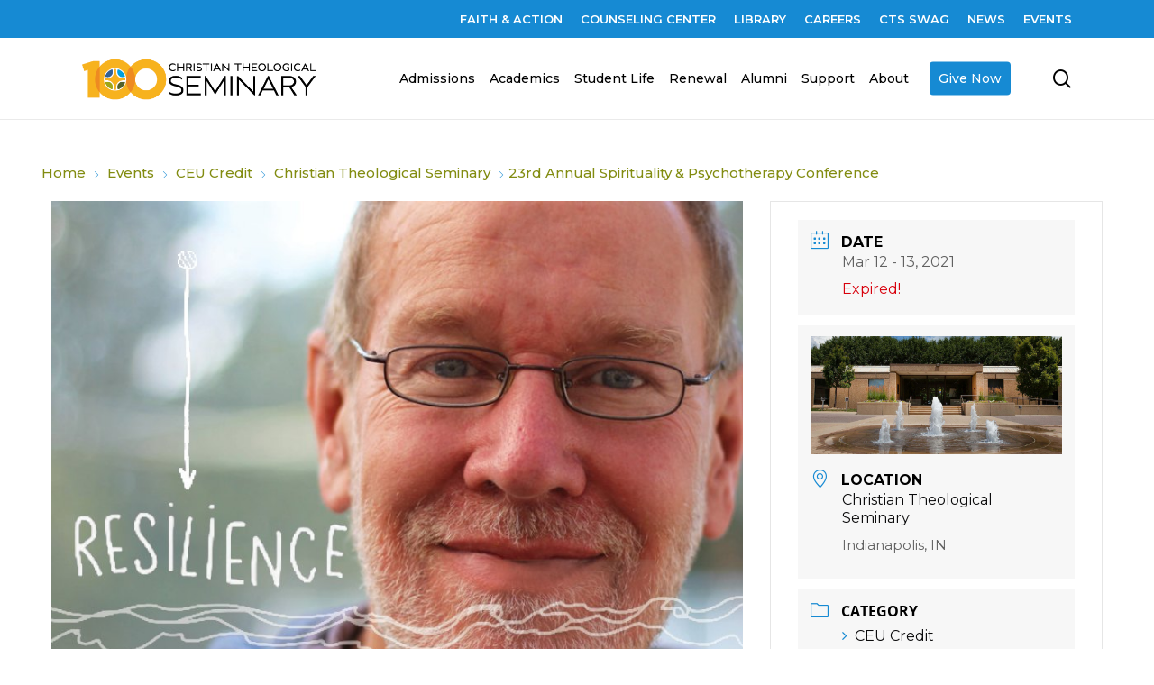

--- FILE ---
content_type: text/html; charset=UTF-8
request_url: https://www.cts.edu/events/23rd-annual-spirituality-psychotherapy-conference/
body_size: 36481
content:
<!DOCTYPE html>
<html lang="en-US" class="no-js">
<head>
<meta charset="UTF-8">
<meta name="viewport" content="width=device-width, initial-scale=1, maximum-scale=1, user-scalable=0" /><meta name='robots' content='index, follow, max-image-preview:large, max-snippet:-1, max-video-preview:-1' />
<!-- This site is optimized with the Yoast SEO plugin v26.5 - https://yoast.com/wordpress/plugins/seo/ -->
<title>23rd Annual Spirituality &#038; Psychotherapy Conference - Christian Theological Seminary</title>
<link rel="canonical" href="https://www.cts.edu/events/23rd-annual-spirituality-psychotherapy-conference/" />
<meta property="og:locale" content="en_US" />
<meta property="og:type" content="article" />
<meta property="og:title" content="23rd Annual Spirituality &#038; Psychotherapy Conference - Christian Theological Seminary" />
<meta property="og:description" content="THE GIFT OF ACTIVE HOPE: How altruistic action can nourish mental health with Dr. Chris Johnstone Register Here" />
<meta property="og:url" content="https://www.cts.edu/events/23rd-annual-spirituality-psychotherapy-conference/" />
<meta property="og:site_name" content="Christian Theological Seminary" />
<meta property="article:modified_time" content="2023-03-08T21:01:27+00:00" />
<meta property="og:image" content="https://www.cts.edu/wp-content/uploads/2021/06/CTS-MRK_21-01_Spirit-Psych-Conf-Web-Event.jpg" />
<meta property="og:image:width" content="833" />
<meta property="og:image:height" content="556" />
<meta property="og:image:type" content="image/jpeg" />
<meta name="twitter:card" content="summary_large_image" />
<script type="application/ld+json" class="yoast-schema-graph">{"@context":"https://schema.org","@graph":[{"@type":"WebPage","@id":"https://www.cts.edu/events/23rd-annual-spirituality-psychotherapy-conference/","url":"https://www.cts.edu/events/23rd-annual-spirituality-psychotherapy-conference/","name":"23rd Annual Spirituality &#038; Psychotherapy Conference - Christian Theological Seminary","isPartOf":{"@id":"https://www.cts.edu/#website"},"primaryImageOfPage":{"@id":"https://www.cts.edu/events/23rd-annual-spirituality-psychotherapy-conference/#primaryimage"},"image":{"@id":"https://www.cts.edu/events/23rd-annual-spirituality-psychotherapy-conference/#primaryimage"},"thumbnailUrl":"https://www.cts.edu/wp-content/uploads/2021/06/CTS-MRK_21-01_Spirit-Psych-Conf-Web-Event.jpg","datePublished":"2021-06-17T22:01:35+00:00","dateModified":"2023-03-08T21:01:27+00:00","breadcrumb":{"@id":"https://www.cts.edu/events/23rd-annual-spirituality-psychotherapy-conference/#breadcrumb"},"inLanguage":"en-US","potentialAction":[{"@type":"ReadAction","target":["https://www.cts.edu/events/23rd-annual-spirituality-psychotherapy-conference/"]}]},{"@type":"ImageObject","inLanguage":"en-US","@id":"https://www.cts.edu/events/23rd-annual-spirituality-psychotherapy-conference/#primaryimage","url":"https://www.cts.edu/wp-content/uploads/2021/06/CTS-MRK_21-01_Spirit-Psych-Conf-Web-Event.jpg","contentUrl":"https://www.cts.edu/wp-content/uploads/2021/06/CTS-MRK_21-01_Spirit-Psych-Conf-Web-Event.jpg","width":833,"height":556},{"@type":"BreadcrumbList","@id":"https://www.cts.edu/events/23rd-annual-spirituality-psychotherapy-conference/#breadcrumb","itemListElement":[{"@type":"ListItem","position":1,"name":"Home","item":"https://www.cts.edu/"},{"@type":"ListItem","position":2,"name":"Events","item":"https://www.cts.edu/events/"},{"@type":"ListItem","position":3,"name":"23rd Annual Spirituality &#038; Psychotherapy Conference"}]},{"@type":"WebSite","@id":"https://www.cts.edu/#website","url":"https://www.cts.edu/","name":"Christian Theological Seminary","description":"","publisher":{"@id":"https://www.cts.edu/#organization"},"potentialAction":[{"@type":"SearchAction","target":{"@type":"EntryPoint","urlTemplate":"https://www.cts.edu/?s={search_term_string}"},"query-input":{"@type":"PropertyValueSpecification","valueRequired":true,"valueName":"search_term_string"}}],"inLanguage":"en-US"},{"@type":"Organization","@id":"https://www.cts.edu/#organization","name":"Christian Theological Seminary","url":"https://www.cts.edu/","logo":{"@type":"ImageObject","inLanguage":"en-US","@id":"https://www.cts.edu/#/schema/logo/image/","url":"https://www.cts.edu/wp-content/uploads/2021/08/new_logo.png","contentUrl":"https://www.cts.edu/wp-content/uploads/2021/08/new_logo.png","width":153,"height":106,"caption":"Christian Theological Seminary"},"image":{"@id":"https://www.cts.edu/#/schema/logo/image/"}}]}</script>
<!-- / Yoast SEO plugin. -->
<link rel='dns-prefetch' href='//fonts.googleapis.com' />
<link rel='dns-prefetch' href='//use.fontawesome.com' />
<link rel="alternate" type="application/rss+xml" title="Christian Theological Seminary &raquo; Feed" href="https://www.cts.edu/feed/" />
<link rel="alternate" type="application/rss+xml" title="Christian Theological Seminary &raquo; Comments Feed" href="https://www.cts.edu/comments/feed/" />
<link rel="alternate" title="oEmbed (JSON)" type="application/json+oembed" href="https://www.cts.edu/wp-json/oembed/1.0/embed?url=https%3A%2F%2Fwww.cts.edu%2Fevents%2F23rd-annual-spirituality-psychotherapy-conference%2F" />
<link rel="alternate" title="oEmbed (XML)" type="text/xml+oembed" href="https://www.cts.edu/wp-json/oembed/1.0/embed?url=https%3A%2F%2Fwww.cts.edu%2Fevents%2F23rd-annual-spirituality-psychotherapy-conference%2F&#038;format=xml" />
<style id='wp-img-auto-sizes-contain-inline-css' type='text/css'>
img:is([sizes=auto i],[sizes^="auto," i]){contain-intrinsic-size:3000px 1500px}
/*# sourceURL=wp-img-auto-sizes-contain-inline-css */
</style>
<!-- <link rel='stylesheet' id='mec-select2-style-css' href='https://www.cts.edu/wp-content/plugins/modern-events-calendar-lite/assets/packages/select2/select2.min.css?ver=5.22.3' type='text/css' media='all' /> -->
<!-- <link rel='stylesheet' id='mec-font-icons-css' href='https://www.cts.edu/wp-content/plugins/modern-events-calendar-lite/assets/css/iconfonts.css?ver=87838a6895d94c983c6e4b8631a04557' type='text/css' media='all' /> -->
<!-- <link rel='stylesheet' id='mec-frontend-style-css' href='https://www.cts.edu/wp-content/plugins/modern-events-calendar-lite/assets/css/frontend.min.css?ver=5.22.3' type='text/css' media='all' /> -->
<!-- <link rel='stylesheet' id='mec-tooltip-style-css' href='https://www.cts.edu/wp-content/plugins/modern-events-calendar-lite/assets/packages/tooltip/tooltip.css?ver=87838a6895d94c983c6e4b8631a04557' type='text/css' media='all' /> -->
<!-- <link rel='stylesheet' id='mec-tooltip-shadow-style-css' href='https://www.cts.edu/wp-content/plugins/modern-events-calendar-lite/assets/packages/tooltip/tooltipster-sideTip-shadow.min.css?ver=87838a6895d94c983c6e4b8631a04557' type='text/css' media='all' /> -->
<!-- <link rel='stylesheet' id='featherlight-css' href='https://www.cts.edu/wp-content/plugins/modern-events-calendar-lite/assets/packages/featherlight/featherlight.css?ver=87838a6895d94c983c6e4b8631a04557' type='text/css' media='all' /> -->
<link rel="stylesheet" type="text/css" href="//www.cts.edu/wp-content/cache/wpfc-minified/7jrmp1us/dxrw1.css" media="all"/>
<link rel='stylesheet' id='mec-google-fonts-css' href='//fonts.googleapis.com/css?family=Montserrat%3A400%2C700%7CRoboto%3A100%2C300%2C400%2C700&#038;ver=87838a6895d94c983c6e4b8631a04557' type='text/css' media='all' />
<!-- <link rel='stylesheet' id='mec-lity-style-css' href='https://www.cts.edu/wp-content/plugins/modern-events-calendar-lite/assets/packages/lity/lity.min.css?ver=87838a6895d94c983c6e4b8631a04557' type='text/css' media='all' /> -->
<!-- <link rel='stylesheet' id='mec-general-calendar-style-css' href='https://www.cts.edu/wp-content/plugins/modern-events-calendar-lite/assets/css/mec-general-calendar.css?ver=87838a6895d94c983c6e4b8631a04557' type='text/css' media='all' /> -->
<!-- <link rel='stylesheet' id='sbi_styles-css' href='https://www.cts.edu/wp-content/plugins/instagram-feed/css/sbi-styles.min.css?ver=6.4.3' type='text/css' media='all' /> -->
<link rel="stylesheet" type="text/css" href="//www.cts.edu/wp-content/cache/wpfc-minified/f2d885t1/dxrw1.css" media="all"/>
<style id='wp-emoji-styles-inline-css' type='text/css'>
img.wp-smiley, img.emoji {
display: inline !important;
border: none !important;
box-shadow: none !important;
height: 1em !important;
width: 1em !important;
margin: 0 0.07em !important;
vertical-align: -0.1em !important;
background: none !important;
padding: 0 !important;
}
/*# sourceURL=wp-emoji-styles-inline-css */
</style>
<style id='wp-block-library-inline-css' type='text/css'>
:root{--wp-block-synced-color:#7a00df;--wp-block-synced-color--rgb:122,0,223;--wp-bound-block-color:var(--wp-block-synced-color);--wp-editor-canvas-background:#ddd;--wp-admin-theme-color:#007cba;--wp-admin-theme-color--rgb:0,124,186;--wp-admin-theme-color-darker-10:#006ba1;--wp-admin-theme-color-darker-10--rgb:0,107,160.5;--wp-admin-theme-color-darker-20:#005a87;--wp-admin-theme-color-darker-20--rgb:0,90,135;--wp-admin-border-width-focus:2px}@media (min-resolution:192dpi){:root{--wp-admin-border-width-focus:1.5px}}.wp-element-button{cursor:pointer}:root .has-very-light-gray-background-color{background-color:#eee}:root .has-very-dark-gray-background-color{background-color:#313131}:root .has-very-light-gray-color{color:#eee}:root .has-very-dark-gray-color{color:#313131}:root .has-vivid-green-cyan-to-vivid-cyan-blue-gradient-background{background:linear-gradient(135deg,#00d084,#0693e3)}:root .has-purple-crush-gradient-background{background:linear-gradient(135deg,#34e2e4,#4721fb 50%,#ab1dfe)}:root .has-hazy-dawn-gradient-background{background:linear-gradient(135deg,#faaca8,#dad0ec)}:root .has-subdued-olive-gradient-background{background:linear-gradient(135deg,#fafae1,#67a671)}:root .has-atomic-cream-gradient-background{background:linear-gradient(135deg,#fdd79a,#004a59)}:root .has-nightshade-gradient-background{background:linear-gradient(135deg,#330968,#31cdcf)}:root .has-midnight-gradient-background{background:linear-gradient(135deg,#020381,#2874fc)}:root{--wp--preset--font-size--normal:16px;--wp--preset--font-size--huge:42px}.has-regular-font-size{font-size:1em}.has-larger-font-size{font-size:2.625em}.has-normal-font-size{font-size:var(--wp--preset--font-size--normal)}.has-huge-font-size{font-size:var(--wp--preset--font-size--huge)}.has-text-align-center{text-align:center}.has-text-align-left{text-align:left}.has-text-align-right{text-align:right}.has-fit-text{white-space:nowrap!important}#end-resizable-editor-section{display:none}.aligncenter{clear:both}.items-justified-left{justify-content:flex-start}.items-justified-center{justify-content:center}.items-justified-right{justify-content:flex-end}.items-justified-space-between{justify-content:space-between}.screen-reader-text{border:0;clip-path:inset(50%);height:1px;margin:-1px;overflow:hidden;padding:0;position:absolute;width:1px;word-wrap:normal!important}.screen-reader-text:focus{background-color:#ddd;clip-path:none;color:#444;display:block;font-size:1em;height:auto;left:5px;line-height:normal;padding:15px 23px 14px;text-decoration:none;top:5px;width:auto;z-index:100000}html :where(.has-border-color){border-style:solid}html :where([style*=border-top-color]){border-top-style:solid}html :where([style*=border-right-color]){border-right-style:solid}html :where([style*=border-bottom-color]){border-bottom-style:solid}html :where([style*=border-left-color]){border-left-style:solid}html :where([style*=border-width]){border-style:solid}html :where([style*=border-top-width]){border-top-style:solid}html :where([style*=border-right-width]){border-right-style:solid}html :where([style*=border-bottom-width]){border-bottom-style:solid}html :where([style*=border-left-width]){border-left-style:solid}html :where(img[class*=wp-image-]){height:auto;max-width:100%}:where(figure){margin:0 0 1em}html :where(.is-position-sticky){--wp-admin--admin-bar--position-offset:var(--wp-admin--admin-bar--height,0px)}@media screen and (max-width:600px){html :where(.is-position-sticky){--wp-admin--admin-bar--position-offset:0px}}
/*# sourceURL=wp-block-library-inline-css */
</style><style id='wp-block-image-inline-css' type='text/css'>
.wp-block-image>a,.wp-block-image>figure>a{display:inline-block}.wp-block-image img{box-sizing:border-box;height:auto;max-width:100%;vertical-align:bottom}@media not (prefers-reduced-motion){.wp-block-image img.hide{visibility:hidden}.wp-block-image img.show{animation:show-content-image .4s}}.wp-block-image[style*=border-radius] img,.wp-block-image[style*=border-radius]>a{border-radius:inherit}.wp-block-image.has-custom-border img{box-sizing:border-box}.wp-block-image.aligncenter{text-align:center}.wp-block-image.alignfull>a,.wp-block-image.alignwide>a{width:100%}.wp-block-image.alignfull img,.wp-block-image.alignwide img{height:auto;width:100%}.wp-block-image .aligncenter,.wp-block-image .alignleft,.wp-block-image .alignright,.wp-block-image.aligncenter,.wp-block-image.alignleft,.wp-block-image.alignright{display:table}.wp-block-image .aligncenter>figcaption,.wp-block-image .alignleft>figcaption,.wp-block-image .alignright>figcaption,.wp-block-image.aligncenter>figcaption,.wp-block-image.alignleft>figcaption,.wp-block-image.alignright>figcaption{caption-side:bottom;display:table-caption}.wp-block-image .alignleft{float:left;margin:.5em 1em .5em 0}.wp-block-image .alignright{float:right;margin:.5em 0 .5em 1em}.wp-block-image .aligncenter{margin-left:auto;margin-right:auto}.wp-block-image :where(figcaption){margin-bottom:1em;margin-top:.5em}.wp-block-image.is-style-circle-mask img{border-radius:9999px}@supports ((-webkit-mask-image:none) or (mask-image:none)) or (-webkit-mask-image:none){.wp-block-image.is-style-circle-mask img{border-radius:0;-webkit-mask-image:url('data:image/svg+xml;utf8,<svg viewBox="0 0 100 100" xmlns="http://www.w3.org/2000/svg"><circle cx="50" cy="50" r="50"/></svg>');mask-image:url('data:image/svg+xml;utf8,<svg viewBox="0 0 100 100" xmlns="http://www.w3.org/2000/svg"><circle cx="50" cy="50" r="50"/></svg>');mask-mode:alpha;-webkit-mask-position:center;mask-position:center;-webkit-mask-repeat:no-repeat;mask-repeat:no-repeat;-webkit-mask-size:contain;mask-size:contain}}:root :where(.wp-block-image.is-style-rounded img,.wp-block-image .is-style-rounded img){border-radius:9999px}.wp-block-image figure{margin:0}.wp-lightbox-container{display:flex;flex-direction:column;position:relative}.wp-lightbox-container img{cursor:zoom-in}.wp-lightbox-container img:hover+button{opacity:1}.wp-lightbox-container button{align-items:center;backdrop-filter:blur(16px) saturate(180%);background-color:#5a5a5a40;border:none;border-radius:4px;cursor:zoom-in;display:flex;height:20px;justify-content:center;opacity:0;padding:0;position:absolute;right:16px;text-align:center;top:16px;width:20px;z-index:100}@media not (prefers-reduced-motion){.wp-lightbox-container button{transition:opacity .2s ease}}.wp-lightbox-container button:focus-visible{outline:3px auto #5a5a5a40;outline:3px auto -webkit-focus-ring-color;outline-offset:3px}.wp-lightbox-container button:hover{cursor:pointer;opacity:1}.wp-lightbox-container button:focus{opacity:1}.wp-lightbox-container button:focus,.wp-lightbox-container button:hover,.wp-lightbox-container button:not(:hover):not(:active):not(.has-background){background-color:#5a5a5a40;border:none}.wp-lightbox-overlay{box-sizing:border-box;cursor:zoom-out;height:100vh;left:0;overflow:hidden;position:fixed;top:0;visibility:hidden;width:100%;z-index:100000}.wp-lightbox-overlay .close-button{align-items:center;cursor:pointer;display:flex;justify-content:center;min-height:40px;min-width:40px;padding:0;position:absolute;right:calc(env(safe-area-inset-right) + 16px);top:calc(env(safe-area-inset-top) + 16px);z-index:5000000}.wp-lightbox-overlay .close-button:focus,.wp-lightbox-overlay .close-button:hover,.wp-lightbox-overlay .close-button:not(:hover):not(:active):not(.has-background){background:none;border:none}.wp-lightbox-overlay .lightbox-image-container{height:var(--wp--lightbox-container-height);left:50%;overflow:hidden;position:absolute;top:50%;transform:translate(-50%,-50%);transform-origin:top left;width:var(--wp--lightbox-container-width);z-index:9999999999}.wp-lightbox-overlay .wp-block-image{align-items:center;box-sizing:border-box;display:flex;height:100%;justify-content:center;margin:0;position:relative;transform-origin:0 0;width:100%;z-index:3000000}.wp-lightbox-overlay .wp-block-image img{height:var(--wp--lightbox-image-height);min-height:var(--wp--lightbox-image-height);min-width:var(--wp--lightbox-image-width);width:var(--wp--lightbox-image-width)}.wp-lightbox-overlay .wp-block-image figcaption{display:none}.wp-lightbox-overlay button{background:none;border:none}.wp-lightbox-overlay .scrim{background-color:#fff;height:100%;opacity:.9;position:absolute;width:100%;z-index:2000000}.wp-lightbox-overlay.active{visibility:visible}@media not (prefers-reduced-motion){.wp-lightbox-overlay.active{animation:turn-on-visibility .25s both}.wp-lightbox-overlay.active img{animation:turn-on-visibility .35s both}.wp-lightbox-overlay.show-closing-animation:not(.active){animation:turn-off-visibility .35s both}.wp-lightbox-overlay.show-closing-animation:not(.active) img{animation:turn-off-visibility .25s both}.wp-lightbox-overlay.zoom.active{animation:none;opacity:1;visibility:visible}.wp-lightbox-overlay.zoom.active .lightbox-image-container{animation:lightbox-zoom-in .4s}.wp-lightbox-overlay.zoom.active .lightbox-image-container img{animation:none}.wp-lightbox-overlay.zoom.active .scrim{animation:turn-on-visibility .4s forwards}.wp-lightbox-overlay.zoom.show-closing-animation:not(.active){animation:none}.wp-lightbox-overlay.zoom.show-closing-animation:not(.active) .lightbox-image-container{animation:lightbox-zoom-out .4s}.wp-lightbox-overlay.zoom.show-closing-animation:not(.active) .lightbox-image-container img{animation:none}.wp-lightbox-overlay.zoom.show-closing-animation:not(.active) .scrim{animation:turn-off-visibility .4s forwards}}@keyframes show-content-image{0%{visibility:hidden}99%{visibility:hidden}to{visibility:visible}}@keyframes turn-on-visibility{0%{opacity:0}to{opacity:1}}@keyframes turn-off-visibility{0%{opacity:1;visibility:visible}99%{opacity:0;visibility:visible}to{opacity:0;visibility:hidden}}@keyframes lightbox-zoom-in{0%{transform:translate(calc((-100vw + var(--wp--lightbox-scrollbar-width))/2 + var(--wp--lightbox-initial-left-position)),calc(-50vh + var(--wp--lightbox-initial-top-position))) scale(var(--wp--lightbox-scale))}to{transform:translate(-50%,-50%) scale(1)}}@keyframes lightbox-zoom-out{0%{transform:translate(-50%,-50%) scale(1);visibility:visible}99%{visibility:visible}to{transform:translate(calc((-100vw + var(--wp--lightbox-scrollbar-width))/2 + var(--wp--lightbox-initial-left-position)),calc(-50vh + var(--wp--lightbox-initial-top-position))) scale(var(--wp--lightbox-scale));visibility:hidden}}
/*# sourceURL=https://www.cts.edu/wp-includes/blocks/image/style.min.css */
</style>
<style id='wp-block-spacer-inline-css' type='text/css'>
.wp-block-spacer{clear:both}
/*# sourceURL=https://www.cts.edu/wp-includes/blocks/spacer/style.min.css */
</style>
<style id='global-styles-inline-css' type='text/css'>
:root{--wp--preset--aspect-ratio--square: 1;--wp--preset--aspect-ratio--4-3: 4/3;--wp--preset--aspect-ratio--3-4: 3/4;--wp--preset--aspect-ratio--3-2: 3/2;--wp--preset--aspect-ratio--2-3: 2/3;--wp--preset--aspect-ratio--16-9: 16/9;--wp--preset--aspect-ratio--9-16: 9/16;--wp--preset--color--black: #000000;--wp--preset--color--cyan-bluish-gray: #abb8c3;--wp--preset--color--white: #ffffff;--wp--preset--color--pale-pink: #f78da7;--wp--preset--color--vivid-red: #cf2e2e;--wp--preset--color--luminous-vivid-orange: #ff6900;--wp--preset--color--luminous-vivid-amber: #fcb900;--wp--preset--color--light-green-cyan: #7bdcb5;--wp--preset--color--vivid-green-cyan: #00d084;--wp--preset--color--pale-cyan-blue: #8ed1fc;--wp--preset--color--vivid-cyan-blue: #0693e3;--wp--preset--color--vivid-purple: #9b51e0;--wp--preset--gradient--vivid-cyan-blue-to-vivid-purple: linear-gradient(135deg,rgb(6,147,227) 0%,rgb(155,81,224) 100%);--wp--preset--gradient--light-green-cyan-to-vivid-green-cyan: linear-gradient(135deg,rgb(122,220,180) 0%,rgb(0,208,130) 100%);--wp--preset--gradient--luminous-vivid-amber-to-luminous-vivid-orange: linear-gradient(135deg,rgb(252,185,0) 0%,rgb(255,105,0) 100%);--wp--preset--gradient--luminous-vivid-orange-to-vivid-red: linear-gradient(135deg,rgb(255,105,0) 0%,rgb(207,46,46) 100%);--wp--preset--gradient--very-light-gray-to-cyan-bluish-gray: linear-gradient(135deg,rgb(238,238,238) 0%,rgb(169,184,195) 100%);--wp--preset--gradient--cool-to-warm-spectrum: linear-gradient(135deg,rgb(74,234,220) 0%,rgb(151,120,209) 20%,rgb(207,42,186) 40%,rgb(238,44,130) 60%,rgb(251,105,98) 80%,rgb(254,248,76) 100%);--wp--preset--gradient--blush-light-purple: linear-gradient(135deg,rgb(255,206,236) 0%,rgb(152,150,240) 100%);--wp--preset--gradient--blush-bordeaux: linear-gradient(135deg,rgb(254,205,165) 0%,rgb(254,45,45) 50%,rgb(107,0,62) 100%);--wp--preset--gradient--luminous-dusk: linear-gradient(135deg,rgb(255,203,112) 0%,rgb(199,81,192) 50%,rgb(65,88,208) 100%);--wp--preset--gradient--pale-ocean: linear-gradient(135deg,rgb(255,245,203) 0%,rgb(182,227,212) 50%,rgb(51,167,181) 100%);--wp--preset--gradient--electric-grass: linear-gradient(135deg,rgb(202,248,128) 0%,rgb(113,206,126) 100%);--wp--preset--gradient--midnight: linear-gradient(135deg,rgb(2,3,129) 0%,rgb(40,116,252) 100%);--wp--preset--font-size--small: 13px;--wp--preset--font-size--medium: 20px;--wp--preset--font-size--large: 36px;--wp--preset--font-size--x-large: 42px;--wp--preset--spacing--20: 0.44rem;--wp--preset--spacing--30: 0.67rem;--wp--preset--spacing--40: 1rem;--wp--preset--spacing--50: 1.5rem;--wp--preset--spacing--60: 2.25rem;--wp--preset--spacing--70: 3.38rem;--wp--preset--spacing--80: 5.06rem;--wp--preset--shadow--natural: 6px 6px 9px rgba(0, 0, 0, 0.2);--wp--preset--shadow--deep: 12px 12px 50px rgba(0, 0, 0, 0.4);--wp--preset--shadow--sharp: 6px 6px 0px rgba(0, 0, 0, 0.2);--wp--preset--shadow--outlined: 6px 6px 0px -3px rgb(255, 255, 255), 6px 6px rgb(0, 0, 0);--wp--preset--shadow--crisp: 6px 6px 0px rgb(0, 0, 0);}:where(.is-layout-flex){gap: 0.5em;}:where(.is-layout-grid){gap: 0.5em;}body .is-layout-flex{display: flex;}.is-layout-flex{flex-wrap: wrap;align-items: center;}.is-layout-flex > :is(*, div){margin: 0;}body .is-layout-grid{display: grid;}.is-layout-grid > :is(*, div){margin: 0;}:where(.wp-block-columns.is-layout-flex){gap: 2em;}:where(.wp-block-columns.is-layout-grid){gap: 2em;}:where(.wp-block-post-template.is-layout-flex){gap: 1.25em;}:where(.wp-block-post-template.is-layout-grid){gap: 1.25em;}.has-black-color{color: var(--wp--preset--color--black) !important;}.has-cyan-bluish-gray-color{color: var(--wp--preset--color--cyan-bluish-gray) !important;}.has-white-color{color: var(--wp--preset--color--white) !important;}.has-pale-pink-color{color: var(--wp--preset--color--pale-pink) !important;}.has-vivid-red-color{color: var(--wp--preset--color--vivid-red) !important;}.has-luminous-vivid-orange-color{color: var(--wp--preset--color--luminous-vivid-orange) !important;}.has-luminous-vivid-amber-color{color: var(--wp--preset--color--luminous-vivid-amber) !important;}.has-light-green-cyan-color{color: var(--wp--preset--color--light-green-cyan) !important;}.has-vivid-green-cyan-color{color: var(--wp--preset--color--vivid-green-cyan) !important;}.has-pale-cyan-blue-color{color: var(--wp--preset--color--pale-cyan-blue) !important;}.has-vivid-cyan-blue-color{color: var(--wp--preset--color--vivid-cyan-blue) !important;}.has-vivid-purple-color{color: var(--wp--preset--color--vivid-purple) !important;}.has-black-background-color{background-color: var(--wp--preset--color--black) !important;}.has-cyan-bluish-gray-background-color{background-color: var(--wp--preset--color--cyan-bluish-gray) !important;}.has-white-background-color{background-color: var(--wp--preset--color--white) !important;}.has-pale-pink-background-color{background-color: var(--wp--preset--color--pale-pink) !important;}.has-vivid-red-background-color{background-color: var(--wp--preset--color--vivid-red) !important;}.has-luminous-vivid-orange-background-color{background-color: var(--wp--preset--color--luminous-vivid-orange) !important;}.has-luminous-vivid-amber-background-color{background-color: var(--wp--preset--color--luminous-vivid-amber) !important;}.has-light-green-cyan-background-color{background-color: var(--wp--preset--color--light-green-cyan) !important;}.has-vivid-green-cyan-background-color{background-color: var(--wp--preset--color--vivid-green-cyan) !important;}.has-pale-cyan-blue-background-color{background-color: var(--wp--preset--color--pale-cyan-blue) !important;}.has-vivid-cyan-blue-background-color{background-color: var(--wp--preset--color--vivid-cyan-blue) !important;}.has-vivid-purple-background-color{background-color: var(--wp--preset--color--vivid-purple) !important;}.has-black-border-color{border-color: var(--wp--preset--color--black) !important;}.has-cyan-bluish-gray-border-color{border-color: var(--wp--preset--color--cyan-bluish-gray) !important;}.has-white-border-color{border-color: var(--wp--preset--color--white) !important;}.has-pale-pink-border-color{border-color: var(--wp--preset--color--pale-pink) !important;}.has-vivid-red-border-color{border-color: var(--wp--preset--color--vivid-red) !important;}.has-luminous-vivid-orange-border-color{border-color: var(--wp--preset--color--luminous-vivid-orange) !important;}.has-luminous-vivid-amber-border-color{border-color: var(--wp--preset--color--luminous-vivid-amber) !important;}.has-light-green-cyan-border-color{border-color: var(--wp--preset--color--light-green-cyan) !important;}.has-vivid-green-cyan-border-color{border-color: var(--wp--preset--color--vivid-green-cyan) !important;}.has-pale-cyan-blue-border-color{border-color: var(--wp--preset--color--pale-cyan-blue) !important;}.has-vivid-cyan-blue-border-color{border-color: var(--wp--preset--color--vivid-cyan-blue) !important;}.has-vivid-purple-border-color{border-color: var(--wp--preset--color--vivid-purple) !important;}.has-vivid-cyan-blue-to-vivid-purple-gradient-background{background: var(--wp--preset--gradient--vivid-cyan-blue-to-vivid-purple) !important;}.has-light-green-cyan-to-vivid-green-cyan-gradient-background{background: var(--wp--preset--gradient--light-green-cyan-to-vivid-green-cyan) !important;}.has-luminous-vivid-amber-to-luminous-vivid-orange-gradient-background{background: var(--wp--preset--gradient--luminous-vivid-amber-to-luminous-vivid-orange) !important;}.has-luminous-vivid-orange-to-vivid-red-gradient-background{background: var(--wp--preset--gradient--luminous-vivid-orange-to-vivid-red) !important;}.has-very-light-gray-to-cyan-bluish-gray-gradient-background{background: var(--wp--preset--gradient--very-light-gray-to-cyan-bluish-gray) !important;}.has-cool-to-warm-spectrum-gradient-background{background: var(--wp--preset--gradient--cool-to-warm-spectrum) !important;}.has-blush-light-purple-gradient-background{background: var(--wp--preset--gradient--blush-light-purple) !important;}.has-blush-bordeaux-gradient-background{background: var(--wp--preset--gradient--blush-bordeaux) !important;}.has-luminous-dusk-gradient-background{background: var(--wp--preset--gradient--luminous-dusk) !important;}.has-pale-ocean-gradient-background{background: var(--wp--preset--gradient--pale-ocean) !important;}.has-electric-grass-gradient-background{background: var(--wp--preset--gradient--electric-grass) !important;}.has-midnight-gradient-background{background: var(--wp--preset--gradient--midnight) !important;}.has-small-font-size{font-size: var(--wp--preset--font-size--small) !important;}.has-medium-font-size{font-size: var(--wp--preset--font-size--medium) !important;}.has-large-font-size{font-size: var(--wp--preset--font-size--large) !important;}.has-x-large-font-size{font-size: var(--wp--preset--font-size--x-large) !important;}
/*# sourceURL=global-styles-inline-css */
</style>
<style id='classic-theme-styles-inline-css' type='text/css'>
/*! This file is auto-generated */
.wp-block-button__link{color:#fff;background-color:#32373c;border-radius:9999px;box-shadow:none;text-decoration:none;padding:calc(.667em + 2px) calc(1.333em + 2px);font-size:1.125em}.wp-block-file__button{background:#32373c;color:#fff;text-decoration:none}
/*# sourceURL=/wp-includes/css/classic-themes.min.css */
</style>
<!-- <link rel='stylesheet' id='ditty-css' href='https://www.cts.edu/wp-content/plugins/ditty-news-ticker/includes/css/ditty.css?ver=3.0.23' type='text/css' media='all' /> -->
<link rel="stylesheet" type="text/css" href="//www.cts.edu/wp-content/cache/wpfc-minified/g5tvbqjx/dxrw1.css" media="all"/>
<link rel='stylesheet' id='ditty-fontawesome-css' href='https://use.fontawesome.com/releases/v5.15.3/css/all.css?ver=5.15.3' type='text/css' media='' />
<!-- <link rel='stylesheet' id='salient-social-css' href='https://www.cts.edu/wp-content/plugins/salient-social/css/style.css?ver=1.2.2' type='text/css' media='all' /> -->
<link rel="stylesheet" type="text/css" href="//www.cts.edu/wp-content/cache/wpfc-minified/maa0627z/dxrw1.css" media="all"/>
<style id='salient-social-inline-css' type='text/css'>
.sharing-default-minimal .nectar-love.loved,
body .nectar-social[data-color-override="override"].fixed > a:before, 
body .nectar-social[data-color-override="override"].fixed .nectar-social-inner a,
.sharing-default-minimal .nectar-social[data-color-override="override"] .nectar-social-inner a:hover,
.nectar-social.vertical[data-color-override="override"] .nectar-social-inner a:hover {
background-color: #168ad3;
}
.nectar-social.hover .nectar-love.loved,
.nectar-social.hover > .nectar-love-button a:hover,
.nectar-social[data-color-override="override"].hover > div a:hover,
#single-below-header .nectar-social[data-color-override="override"].hover > div a:hover,
.nectar-social[data-color-override="override"].hover .share-btn:hover,
.sharing-default-minimal .nectar-social[data-color-override="override"] .nectar-social-inner a {
border-color: #168ad3;
}
#single-below-header .nectar-social.hover .nectar-love.loved i,
#single-below-header .nectar-social.hover[data-color-override="override"] a:hover,
#single-below-header .nectar-social.hover[data-color-override="override"] a:hover i,
#single-below-header .nectar-social.hover .nectar-love-button a:hover i,
.nectar-love:hover i,
.hover .nectar-love:hover .total_loves,
.nectar-love.loved i,
.nectar-social.hover .nectar-love.loved .total_loves,
.nectar-social.hover .share-btn:hover, 
.nectar-social[data-color-override="override"].hover .nectar-social-inner a:hover,
.nectar-social[data-color-override="override"].hover > div:hover span,
.sharing-default-minimal .nectar-social[data-color-override="override"] .nectar-social-inner a:not(:hover) i,
.sharing-default-minimal .nectar-social[data-color-override="override"] .nectar-social-inner a:not(:hover) {
color: #168ad3;
}
/*# sourceURL=salient-social-inline-css */
</style>
<!-- <link rel='stylesheet' id='ultimeter-css' href='https://www.cts.edu/wp-content/plugins/ultimeter-premium/public/assets/css/ultimeter-public.css?ver=2.7.6' type='text/css' media='all' /> -->
<!-- <link rel='stylesheet' id='ultimeter-legacy-css' href='https://www.cts.edu/wp-content/plugins/ultimeter-premium/legacy/public/css/ultimeter-public.css?ver=2.7.6' type='text/css' media='all' /> -->
<!-- <link rel='stylesheet' id='wp-components-css' href='https://www.cts.edu/wp-includes/css/dist/components/style.min.css?ver=87838a6895d94c983c6e4b8631a04557' type='text/css' media='all' /> -->
<!-- <link rel='stylesheet' id='wp-preferences-css' href='https://www.cts.edu/wp-includes/css/dist/preferences/style.min.css?ver=87838a6895d94c983c6e4b8631a04557' type='text/css' media='all' /> -->
<!-- <link rel='stylesheet' id='wp-block-editor-css' href='https://www.cts.edu/wp-includes/css/dist/block-editor/style.min.css?ver=87838a6895d94c983c6e4b8631a04557' type='text/css' media='all' /> -->
<!-- <link rel='stylesheet' id='wp-reusable-blocks-css' href='https://www.cts.edu/wp-includes/css/dist/reusable-blocks/style.min.css?ver=87838a6895d94c983c6e4b8631a04557' type='text/css' media='all' /> -->
<!-- <link rel='stylesheet' id='wp-patterns-css' href='https://www.cts.edu/wp-includes/css/dist/patterns/style.min.css?ver=87838a6895d94c983c6e4b8631a04557' type='text/css' media='all' /> -->
<!-- <link rel='stylesheet' id='wp-editor-css' href='https://www.cts.edu/wp-includes/css/dist/editor/style.min.css?ver=87838a6895d94c983c6e4b8631a04557' type='text/css' media='all' /> -->
<!-- <link rel='stylesheet' id='ultimeter-gutenberg-block-css' href='https://www.cts.edu/wp-content/plugins/ultimeter-premium/gutenberg/assets/css/ultimeter-gutenberg-block.css?ver=2.7.6' type='text/css' media='all' /> -->
<!-- <link rel='stylesheet' id='awsm-jobs-general-css' href='https://www.cts.edu/wp-content/plugins/wp-job-openings/assets/css/general.min.css?ver=3.3.0' type='text/css' media='all' /> -->
<!-- <link rel='stylesheet' id='awsm-jobs-style-css' href='https://www.cts.edu/wp-content/plugins/wp-job-openings/assets/css/style.min.css?ver=3.3.0' type='text/css' media='all' /> -->
<!-- <link rel='stylesheet' id='font-awesome-css' href='https://www.cts.edu/wp-content/themes/salient/css/font-awesome-legacy.min.css?ver=4.7.1' type='text/css' media='all' /> -->
<!-- <link rel='stylesheet' id='salient-grid-system-css' href='https://www.cts.edu/wp-content/themes/salient/css/build/grid-system.css?ver=14.0.7' type='text/css' media='all' /> -->
<!-- <link rel='stylesheet' id='main-styles-css' href='https://www.cts.edu/wp-content/themes/salient/css/build/style.css?ver=14.0.7' type='text/css' media='all' /> -->
<link rel="stylesheet" type="text/css" href="//www.cts.edu/wp-content/cache/wpfc-minified/21rn3a6v/dxrw1.css" media="all"/>
<style id='main-styles-inline-css' type='text/css'>
@font-face{
font-family:'Open Sans';
src:url('https://www.cts.edu/wp-content/themes/salient/css/fonts/OpenSans-Light.woff') format('woff');
font-weight:300;
font-style:normal; 
}
@font-face{
font-family:'Open Sans';
src:url('https://www.cts.edu/wp-content/themes/salient/css/fonts/OpenSans-Regular.woff') format('woff');
font-weight:400;
font-style:normal; 
}
@font-face{
font-family:'Open Sans';
src:url('https://www.cts.edu/wp-content/themes/salient/css/fonts/OpenSans-SemiBold.woff') format('woff');
font-weight:600;
font-style:normal; 
}
@font-face{
font-family:'Open Sans';
src:url('https://www.cts.edu/wp-content/themes/salient/css/fonts/OpenSans-Bold.woff') format('woff');
font-weight:700;
font-style:normal; 
}
/*# sourceURL=main-styles-inline-css */
</style>
<!-- <link rel='stylesheet' id='nectar-header-secondary-nav-css' href='https://www.cts.edu/wp-content/themes/salient/css/build/header/header-secondary-nav.css?ver=14.0.7' type='text/css' media='all' /> -->
<!-- <link rel='stylesheet' id='nectar-single-styles-css' href='https://www.cts.edu/wp-content/themes/salient/css/build/single.css?ver=14.0.7' type='text/css' media='all' /> -->
<!-- <link rel='stylesheet' id='nectar-element-recent-posts-css' href='https://www.cts.edu/wp-content/themes/salient/css/build/elements/element-recent-posts.css?ver=14.0.7' type='text/css' media='all' /> -->
<!-- <link rel='stylesheet' id='nectar-blog-masonry-core-css' href='https://www.cts.edu/wp-content/themes/salient/css/build/blog/masonry-core.css?ver=14.0.7' type='text/css' media='all' /> -->
<!-- <link rel='stylesheet' id='nectar-blog-masonry-classic-enhanced-css' href='https://www.cts.edu/wp-content/themes/salient/css/build/blog/masonry-classic-enhanced.css?ver=14.0.7' type='text/css' media='all' /> -->
<!-- <link rel='stylesheet' id='responsive-css' href='https://www.cts.edu/wp-content/themes/salient/css/build/responsive.css?ver=14.0.7' type='text/css' media='all' /> -->
<!-- <link rel='stylesheet' id='skin-material-css' href='https://www.cts.edu/wp-content/themes/salient/css/build/skin-material.css?ver=14.0.7' type='text/css' media='all' /> -->
<!-- <link rel='stylesheet' id='salient-wp-menu-dynamic-css' href='https://www.cts.edu/wp-content/uploads/salient/menu-dynamic.css?ver=61137' type='text/css' media='all' /> -->
<!-- <link rel='stylesheet' id='nectar-widget-posts-css' href='https://www.cts.edu/wp-content/themes/salient/css/build/elements/widget-nectar-posts.css?ver=14.0.7' type='text/css' media='all' /> -->
<!-- <link rel='stylesheet' id='wpjb-glyphs-css' href='https://www.cts.edu/wp-content/plugins/wpjobboard/public/css/wpjb-glyphs.css?ver=5.7.2' type='text/css' media='all' /> -->
<!-- <link rel='stylesheet' id='wpjb-css-css' href='https://www.cts.edu/wp-content/plugins/wpjobboard/public/css/frontend.css?ver=5.7.2' type='text/css' media='all' /> -->
<!-- <link rel='stylesheet' id='dynamic-css-css' href='https://www.cts.edu/wp-content/themes/salient/css/salient-dynamic-styles.css?ver=53850' type='text/css' media='all' /> -->
<link rel="stylesheet" type="text/css" href="//www.cts.edu/wp-content/cache/wpfc-minified/qucae4zb/dxrzx.css" media="all"/>
<style id='dynamic-css-inline-css' type='text/css'>
@media only screen and (min-width:1000px){body #ajax-content-wrap.no-scroll{min-height:calc(100vh - 142px);height:calc(100vh - 142px)!important;}}@media only screen and (min-width:1000px){#page-header-wrap.fullscreen-header,#page-header-wrap.fullscreen-header #page-header-bg,html:not(.nectar-box-roll-loaded) .nectar-box-roll > #page-header-bg.fullscreen-header,.nectar_fullscreen_zoom_recent_projects,#nectar_fullscreen_rows:not(.afterLoaded) > div{height:calc(100vh - 141px);}.wpb_row.vc_row-o-full-height.top-level,.wpb_row.vc_row-o-full-height.top-level > .col.span_12{min-height:calc(100vh - 141px);}html:not(.nectar-box-roll-loaded) .nectar-box-roll > #page-header-bg.fullscreen-header{top:142px;}.nectar-slider-wrap[data-fullscreen="true"]:not(.loaded),.nectar-slider-wrap[data-fullscreen="true"]:not(.loaded) .swiper-container{height:calc(100vh - 140px)!important;}.admin-bar .nectar-slider-wrap[data-fullscreen="true"]:not(.loaded),.admin-bar .nectar-slider-wrap[data-fullscreen="true"]:not(.loaded) .swiper-container{height:calc(100vh - 140px - 32px)!important;}}@media only screen and (max-width:999px){.using-mobile-browser #nectar_fullscreen_rows:not(.afterLoaded):not([data-mobile-disable="on"]) > div{height:calc(100vh - 126px);}.using-mobile-browser .wpb_row.vc_row-o-full-height.top-level,.using-mobile-browser .wpb_row.vc_row-o-full-height.top-level > .col.span_12,[data-permanent-transparent="1"].using-mobile-browser .wpb_row.vc_row-o-full-height.top-level,[data-permanent-transparent="1"].using-mobile-browser .wpb_row.vc_row-o-full-height.top-level > .col.span_12{min-height:calc(100vh - 126px);}html:not(.nectar-box-roll-loaded) .nectar-box-roll > #page-header-bg.fullscreen-header,.nectar_fullscreen_zoom_recent_projects,.nectar-slider-wrap[data-fullscreen="true"]:not(.loaded),.nectar-slider-wrap[data-fullscreen="true"]:not(.loaded) .swiper-container,#nectar_fullscreen_rows:not(.afterLoaded):not([data-mobile-disable="on"]) > div{height:calc(100vh - 73px);}.wpb_row.vc_row-o-full-height.top-level,.wpb_row.vc_row-o-full-height.top-level > .col.span_12{min-height:calc(100vh - 73px);}body[data-transparent-header="false"] #ajax-content-wrap.no-scroll{min-height:calc(100vh - 73px);height:calc(100vh - 73px);}}.screen-reader-text,.nectar-skip-to-content:not(:focus){border:0;clip:rect(1px,1px,1px,1px);clip-path:inset(50%);height:1px;margin:-1px;overflow:hidden;padding:0;position:absolute!important;width:1px;word-wrap:normal!important;}
/*TYPE */
p a {
font-weight:700;
}
.light h1, .light h2, .light h3, .light h4, .light h5, .light h6, 
.light p, .light p a, .light tshowcase-inner-box p, .light tshowcase-inner-box p a, 
.light tshowcase-inner-box a, .light .tshowcase-box-info p, .light .tshowcase-box-info p s, 
.light .tshowcase-box-info a {
color: #ffffff !important;
}
.full-width-section >.col.span_12.light, .full-width-content >.col.span_12.light, 
.col.span_12.light .wpb_text_column >.wpb_wrapper >ul {
color: #fff !important;
}
.nectar-cta[data-style="material"] .link_wrap .link_text {
font-size: 16px !important;
} 
.nectar-cta .link_wrap .link_text {
font-size: 16px !important;
} 
/* This is to remove the default "YouTube" Logo from the top of YouTube Feeds that have been manually coded/customized like the one used on MMPC page  */
.sb_youtube_header {
display: none !important;
}
/* This code is to add padding to images in the blog to align better with paragraphs */
p img {
padding-top: 8px;
}
body h6 {
color:#168ad3;
}
body .wpb_text_column ul li {
margin-bottom:15px;
}
.green, .green a, .green p, .green p a {
color: #828c11 !important;
}
.white, .white a, .white p, .white p a {
color: #FFFFFF !important;
}
.nectar-cta.white[data-style="material"] .arrow, 
.nectar-cta.white[data-style="material"] .link_wrap .arrow:before, 
.nectar-cta.white[data-style="material"] .link_wrap .arrow:after {
color: #FFFFFF !important;
}
.nectar-fancy-ul ul {
margin-top: 10px;
}
.main-content .nectar-fancy-ul[data-spacing="10px"] ul li {
margin-bottom: 20px !important;
}
.main-content .nectar-fancy-ul[data-spacing="10px"] ul li ul li {
margin-bottom: 10px !important;
}
.main-content ol li {
margin-bottom: 15px;
}
/* public courses and microcredentialing */
@media only screen and (max-width: 690px) {
.questions h4 {
font-size: 16px !important;
line-height: 1.3 !important;
}
}
/* HEADER */
#header-outer {
border-bottom: 1px solid #eaeaea;
}
/* GLOBAL HEADER and FOOTER  CHANGES */
body[data-header-resize="1"] .container-wrap {
padding-top: 0;
}
.container-wrap .row >.wpb_row:not(.full-width-section):not(.full-width-content):last-child {
margin-bottom: 0;
}
/* DIVIDER */
.divider-border {
background-color: rgba(0,0,0,0.12) !important;
}
/* MAIN NAV */
.headmenubutton > a > span {
color: white;
}
/* dropdown */
#header-outer:not([data-format="left-header"]) #top nav > ul > li:not(.megamenu) .current-menu-item > a, 
#header-outer:not([data-format="left-header"]) #top nav > ul > li:not(.megamenu) ul .current-menu-item > a {
color: #0a0a0a!important;
}
#header-outer:not([data-format="left-header"]) #top nav > ul > li:not(.megamenu) .current-menu-item > a:hover, 
#header-outer:not([data-format="left-header"]) #top nav > ul > li:not(.megamenu) ul .current-menu-item > a:hover {
color: #168ad3!important;
}
@media only screen and (min-width: 1300px) and (max-width: 1400px) {
#top nav > ul > li > a {
font-size:15px;
}
#header-outer[data-lhe="default"] #top nav > ul > li > a {
padding-left: 12px;
padding-right: 12px;
}
#header-outer[data-lhe=default] #top nav>ul>li[class*=button_solid_color]>a {
padding-left: 15px;
padding-right: 15px;
}
}
@media only screen and (min-width: 1100px) and (max-width: 1299px) {
#top nav > ul > li > a {
font-size:14px;
}
#header-outer[data-lhe="default"] #top nav > ul > li > a {
padding-left: 8px;
padding-right: 8px;
}
#header-outer[data-lhe=default] #top nav>ul>li[class*=button_solid_color]>a {
padding-left: 10px;
padding-right: 10px;
}
#header-outer #logo img {
height: 50px;
}
}
@media only screen and (min-width: 999px) and (max-width: 1099px) {
#top nav > ul > li > a {
font-size:13px;
}
#header-outer[data-lhe="default"] #top nav > ul > li > a {
padding-left: 7px;
padding-right: 7px;
}
#header-outer[data-lhe=default] #top nav>ul>li[class*=button_solid_color]>a {
padding-left: 8px;
padding-right: 8px;
}
#header-outer #logo img {
height: 40px;
}
}
/* SUBNAV */
/*sub-sub nav arrow */
.sf-sub-indicator [class^="icon-"], body .sf-sub-indicator [class*=" icon-"] {
font-size: 15px;
line-height: 16px;
font-weight:600;
}
/* giving */
.menu-giving-menu-container, .menu-counseling-center-menu-container, 
.menu-alumni-menu-container, .menu-faith-and-action-menu-container, 
.menu-clergy-renewal-container {
background: #f3f3f3;
padding-top: 15px;
padding-bottom: 15px;
border-radius: 5px 
}
ul#menu-giving-menu, ul#menu-counseling-center-menu, ul#menu-alumni-menu, 
ul#menu-faith-and-action-menu, ul#menu-clergy-renewal {
margin-left:0;
margin-bottom:0;
}
#menu-giving-menu, #menu-counseling-center-menu, #menu-alumni-menu, 
#menu-faith-and-action-menu, #menu-clergy-renewal {
text-align:center;
}
#menu-giving-menu li, #menu-counseling-center-menu li, #menu-alumni-menu li, 
#menu-faith-and-action-menu li, #menu-clergy-renewal li {
list-style: none !important;
display: inline;
padding:0 15px;
text-transform: uppercase;
}
#menu-giving-menu li a, #menu-counseling-center-menu li a, #menu-alumni-menu li a, 
#menu-faith-and-action-menu li a, #menu-clergy-renewal li a {
color: #168ad3;
font-size: 15px;
font-weight: 700 !important;
}    
#menu-giving-menu li a:hover, #menu-counseling-center-menu li a:hover, 
#menu-alumni-menu li a:hover, #menu-faith-and-action-menu li a:hover, 
#menu-clergy-renewal li a:hover {
text-decoration:underline;
} 
#menu-giving-menu .current_page_item, #menu-counseling-center-menu .current_page_item, 
#menu-alumni-menu .current_page_item, #menu-faith-and-action-menu .current_page_item, 
#menu-clergy-renewal .current_page_item {
text-decoration:underline;
}
/* FANCY BOX */
.nectar-fancy-box:after {
height: 12px;
}
.nectar-fancy-box .inner {
line-height: 1.4 !important;
}
/* COUNTDOWN TIMER */
.eapps-countdown-timer-has-background {
padding: 10px 30px 15px 30px !important;
}
/* ULTIMETER */
.ultimeter_thermometer_2020.ultimeter_thermometer_2020_small .ultimeter_thermometer_tube .ultimeter_meter_amount {
font-size: 1rem !important;
font-weight:600;
color: #000000 !important;
}
.ultimeter_thermometer_2020 .ultimeter_thermometer_tube, 
.ultimeter_thermometer_2020 .ultimeter_thermometer_tube_topper, 
.ultimeter_thermometer_2020 .ultimeter_thermometer_bulb {
background: #d5d5dd !important;
}
/* DITTY TEXT SCROLLER */
.ditty-layout--13045 .ditty-item__elements {
font-family: 'Open Sans',sans-serif;
font-size: 20px;
line-height: 1.3;
font-weight: 600;
}
.ditty-ticker__contents {
background-color: transparent !important;
}
/* ICON LIST */
.span_12.light .nectar-icon-list-item .content {
color: rgba(255,255,255,1.0);
font-weight: 600;
}
.nectar-icon-list-item .content {
font-weight: 600;
}
/* HORIZONTAL LISTS */
.nectar-hor-list-item[data-hover-effect="full_border"] {
border: 1px solid rgba(0,0,0,0.15);
background-color: #f6f6f8;
}
.nectar-hor-list-item[data-hover-effect="full_border"][data-color="accent-color"]:hover {
border-color: #168ad3;
background: #ffffff;
}
.nectar-hor-list-item[data-hover-effect="full_border"] .nectar-list-item-btn {
border: none;
background-color: transparent;
color: #168ad3;
}
@media only screen and (min-width: 1px) and (max-width: 999px) {
.nectar-hor-list-item.has-btn {
padding-right: 35px;
}
}
/* TESTIMONIALS */
.testimonial_slider[data-style="minimal"] blockquote .testimonial-name {
font-weight: 700 !important;
}
.testimonial_slider[data-style="minimal"] blockquote .title {
font-size: 15px;
color: rgba(255,255,255,.9);
font-style: italic;
}
.nectar_single_testimonial {
font-style: italic;
}
/* FANCY BOXES */
/* for long text on For Students Only page */
@media only screen and (min-width: 1401px) {
#student-boxes .nectar-fancy-box[data-style="parallax_hover"] .inner h3 {
font-size: 26px !important;
line-height: 33px !important;
}
}
@media only screen and (min-width: 1335px) and (max-width: 1400px) {
#student-boxes .nectar-fancy-box[data-style="parallax_hover"] .inner h3 {
font-size: 24px !important;
line-height: 30px !important;
}
}
@media only screen and (min-width: 1220px) and (max-width: 1334px) {
#student-boxes .nectar-fancy-box[data-style="parallax_hover"] .inner h3 {
font-size: 22px !important;
line-height: 28px !important;
}
}
@media only screen and (min-width: 1136px) and (max-width: 1219px) {
#student-boxes .nectar-fancy-box[data-style="parallax_hover"] .inner h3 {
font-size: 20px !important;
line-height: 26px !important;
}
}
/* for boxes on both CTS Students and For Students Only */
@media only screen and (min-width: 999px) and (max-width: 1135px) {
#student-boxes .nectar-fancy-box[data-style="parallax_hover"] .inner h3, 
.student-boxes-main .nectar-fancy-box[data-style="parallax_hover"] .inner h3 {
font-size: 18px !important;
line-height: 24px !important;
}
}
/* MILESTONES */
/* space for poverty F and A stats */
.stat-space .nectar-milestone .number .symbol-wrap {
padding-right: 10px;
}
/* GREEN TITLE BOX FOR SHORT TITLES*/
@media only screen and (min-width: 2601px) {
.title-box {
background-color: #828c11;
opacity: 1;
width: 420px;
margin-bottom: -250px !important;
}
.title-box h2 {
font-size: 38px !important; 
line-height: 42px !important;
font-weight: 200; 
padding-top:80%;
padding-bottom: 30px !important;
}
}
@media only screen and (min-width: 2301px) and (max-width: 2600px) {
.title-box {
background-color: #828c11;
opacity: 1;
/*height: 360px;*/
width: 390px;
margin-bottom: -220px !important;
}
.title-box h2 {
font-size: 38px !important; 
line-height: 42px !important;
font-weight: 200; 
padding-top:70%;
padding-bottom: 20px !important;
}
}
@media only screen and (min-width: 1921px) and (max-width: 2300px) {
.title-box {
background-color: #828c11;
opacity: 1;
/*height: 360px;*/
width: 390px;
margin-bottom: -180px !important;
}
.title-box h2 {
font-size: 38px !important; 
line-height: 42px !important;
font-weight: 200; 
padding-top:70%;
padding-bottom: 20px !important;
}
}
@media only screen and (min-width: 1641px) and (max-width: 1920px) {
.title-box {
background-color: #828c11;
opacity: 1;
height: 360px;
width: 390px;
margin-bottom: -150px !important;
}
.title-box h2 {
font-size: 38px !important; 
line-height: 42px !important;
font-weight: 200; 
padding-top:70%;
padding-bottom: 10% !important;
}
}
@media only screen and (min-width: 1000px) and (max-width: 1640px) {
.title-box {
background-color: #828c11;
opacity: 1;
/*height: 320px;*/
width: 350px;
}
.title-box h2 {
font-size: 36px !important; 
line-height: 40px !important;
font-weight: 200; 
padding-top:70%;
padding-bottom: 10% !important;
}
}
@media only screen and (min-width: 691px) and (max-width: 999px) {
.title-box {
background-color: #828c11;
opacity: 1;
/*height: 180px !important;*/
width: 230px !important;
position: absolute !important;
right: 0 !important;
bottom: 0 !important;
margin-bottom: -60px !important;
}
.title-box h2 {
font-size: 26px !important; 
line-height: 30px !important;
font-weight: 200; 
padding-top:70%;
padding-bottom: 10% !important;
}
}
@media only screen and (min-width: 540px) and (max-width: 690px) {
.title-box {
background-color: #828c11;
opacity: 1;
/*height: 130px !important;*/
width: 200px !important;
position: absolute !important;
right: 0 !important;
bottom: 0 !important;
margin-bottom: -55px !important;
}
.title-box h2 {
font-size: 20px !important; 
line-height: 26px !important;
font-weight: 200; 
padding-top:80%;
padding-bottom: 10% !important;
}
}
@media only screen and (min-width: 351px) and (max-width: 541px) {
.title-box {
background-color: #828c11;
opacity: 1;
/*height: 130px !important;*/
width: 160px !important;
position: absolute !important;
right: 0 !important;
bottom: 0 !important;
margin-bottom: -35px !important;
}
.title-box h2 {
font-size: 18px !important; 
line-height: 22px !important;
font-weight: 200; 
padding-top:80%;
padding-bottom: 20px !important;
}
}
@media only screen and (max-width: 350px) {
.title-box {
background-color: #828c11;
opacity: 1;
/*height: 130px !important;*/
width: 160px !important;
position: absolute !important;
right: 25px !important;
bottom: 0 !important;
margin-bottom: -30px !important;
}
.title-box h2 {
font-size: 17px !important; 
line-height: 22px !important;
font-weight: 200; 
padding-top:15%;
padding-bottom: 10px !important;
}
}
/* GREEN TITLE BOX FOR MEDIUM - 3 LINE TITLES*/
@media only screen and (min-width: 2601px) {
.title-box2 {
background-color: #828c11;
opacity: 1;
width: 420px;
margin-bottom: -250px !important;
}
.title-box2 h2 {
font-size: 38px !important; 
line-height: 42px !important;
font-weight: 200; 
padding-top:70%;
padding-bottom: 30px !important;
}
}
@media only screen and (min-width: 2301px) and (max-width: 2600px) {
.title-box2 {
background-color: #828c11;
opacity: 1;
/*height: 360px;*/
width: 390px;
margin-bottom: -220px !important;
}
.title-box2 h2 {
font-size: 36px !important; 
line-height: 42px !important;
font-weight: 200; 
padding-top:60%;
padding-bottom: 20px !important;
}
}
@media only screen and (min-width: 1921px) and (max-width: 2300px) {
.title-box2 {
background-color: #828c11;
opacity: 1;
/*height: 360px;*/
width: 390px;
margin-bottom: -180px !important;
}
.title-box2 h2 {
font-size: 36px !important; 
line-height: 42px !important;
font-weight: 200; 
padding-top:60%;
padding-bottom: 20px !important;
}
}
@media only screen and (min-width: 1641px) and (max-width: 1920px) {
.title-box2 {
background-color: #828c11;
opacity: 1;
height: 360px;
width: 390px;
margin-bottom: -150px !important;
}
.title-box2 h2 {
font-size: 34px !important; 
line-height: 40px !important;
font-weight: 200; 
padding-top:65%;
padding-bottom: 10% !important;
}
}
@media only screen and (min-width: 1000px) and (max-width: 1640px) {
.title-box2 {
background-color: #828c11;
opacity: 1;
/*height: 320px;*/
width: 350px;
}
.title-box2 h2 {
font-size: 32px !important; 
line-height: 36px !important;
font-weight: 200; 
padding-top:55%;
padding-bottom: 10% !important;
}
}
@media only screen and (min-width: 691px) and (max-width: 999px) {
.title-box2 {
background-color: #828c11;
opacity: 1;
/*height: 180px !important;*/
width: 230px !important;
position: absolute !important;
right: 0 !important;
bottom: 0 !important;
margin-bottom: -60px !important;
}
.title-box2 h2 {
font-size: 24px !important; 
line-height: 28px !important;
font-weight: 200; 
padding-top:50%;
padding-bottom: 10% !important;
}
}
@media only screen and (min-width: 540px) and (max-width: 690px) {
.title-box2 {
background-color: #828c11;
opacity: 1;
/*height: 130px !important;*/
width: 220px !important;
position: absolute !important;
right: 0 !important;
bottom: 0 !important;
margin-bottom: -55px !important;
}
.title-box2 h2 {
font-size: 22px !important; 
line-height: 28px !important;
font-weight: 200; 
padding-top:40%;
padding-bottom: 5% !important;
}
}
@media only screen and (min-width: 351px) and (max-width: 541px) {
.title-box2 {
background-color: #828c11;
opacity: 1;
/*height: 130px !important;*/
width: 200px !important;
position: absolute !important;
right: 0 !important;
bottom: 0 !important;
margin-bottom: -35px !important;
}
.title-box2 h2 {
font-size: 18px !important; 
line-height: 24px !important;
font-weight: 200; 
padding-top:30%;
padding-bottom: 10px !important;
}
}
@media only screen and (max-width: 350px) {
.title-box2 {
background-color: #828c11;
opacity: 1;
/*height: 130px !important;*/
width: 200px !important;
position: absolute !important;
right: 25px !important;
bottom: 0 !important;
margin-bottom: -30px !important;
}
.title-box2 h2 {
font-size: 17px !important; 
line-height: 21px !important;
font-weight: 200; 
padding-top:20%;
padding-bottom: 5px !important;
}
}
/* GREEN TITLE BOX FOR LONG - MORE THAN 3 LINES - TITLES*/
@media only screen and (min-width: 2601px) {
.title-box3 {
background-color: #828c11;
opacity: 1;
width: 420px;
margin-bottom: -250px !important;
}
.title-box3 h2 {
font-size: 36px !important; 
line-height: 40px !important;
font-weight: 200; 
padding-top:65%;
padding-bottom: 30px !important;
}
}
@media only screen and (min-width: 2301px) and (max-width: 2600px) {
.title-box3 {
background-color: #828c11;
opacity: 1;
/*height: 360px;*/
width: 390px;
margin-bottom: -220px !important;
}
.title-box3 h2 {
font-size: 34px !important; 
line-height: 38px !important;
font-weight: 200; 
padding-top:55%;
padding-bottom: 20px !important;
}
}
@media only screen and (min-width: 1921px) and (max-width: 2300px) {
.title-box3 {
background-color: #828c11;
opacity: 1;
/*height: 360px;*/
width: 390px;
margin-bottom: -180px !important;
}
.title-box3 h2 {
font-size: 34px !important; 
line-height: 38px !important;
font-weight: 200; 
padding-top:50%;
padding-bottom: 20px !important;
}
}
@media only screen and (min-width: 1641px) and (max-width: 1920px) {
.title-box3 {
background-color: #828c11;
opacity: 1;
height: 360px;
width: 390px;
margin-bottom: -150px !important;
}
.title-box3 h2 {
font-size: 32px !important; 
line-height: 36px !important;
font-weight: 200; 
padding-top:60%;
padding-bottom: 10% !important;
}
}
@media only screen and (min-width: 1000px) and (max-width: 1640px) {
.title-box3 {
background-color: #828c11;
opacity: 1;
/*height: 320px;*/
width: 350px;
}
.title-box3 h2 {
font-size: 30px !important; 
line-height: 34px !important;
font-weight: 200; 
padding-top:50%;
padding-bottom: 10% !important;
}
}
@media only screen and (min-width: 691px) and (max-width: 999px) {
.title-box3 {
background-color: #828c11;
opacity: 1;
/*height: 180px !important;*/
width: 230px !important;
position: absolute !important;
right: 0 !important;
bottom: 0 !important;
margin-bottom: -60px !important;
}
.title-box3 h2 {
font-size: 22px !important; 
line-height: 28px !important;
font-weight: 200; 
padding-top:40%;
padding-bottom: 10% !important;
}
}
@media only screen and (min-width: 540px) and (max-width: 690px) {
.title-box3 {
background-color: #828c11;
opacity: 1;
/*height: 130px !important;*/
width: 250px !important;
position: absolute !important;
right: 0 !important;
bottom: 0 !important;
margin-bottom: -55px !important;
}
.title-box3 h2 {
font-size: 19px !important; 
line-height: 24px !important;
font-weight: 200; 
padding-top:30%;
padding-bottom: 5% !important;
}
}
@media only screen and (min-width: 351px) and (max-width: 541px) {
.title-box3 {
background-color: #828c11;
opacity: 1;
/*height: 130px !important;*/
width: 230px !important;
position: absolute !important;
right: 0 !important;
bottom: 0 !important;
margin-bottom: -35px !important;
}
.title-box3 h2 {
font-size: 17px !important; 
line-height: 22px !important;
font-weight: 200; 
padding-top:20%;
padding-bottom: 10px !important;
}
}
@media only screen and (max-width: 350px) {
.title-box3 {
background-color: #828c11;
opacity: 1;
/*height: 130px !important;*/
width: 220px !important;
position: absolute !important;
right: 25px !important;
bottom: 0 !important;
margin-bottom: -30px !important;
}
.title-box3 h2 {
font-size: 16px !important; 
line-height: 20px !important;
font-weight: 200; 
padding-top:15%;
padding-bottom: 5px !important;
}
}
/* GREEN TITLE BOXES WITH A LONG WORD - LIKE COMMENCEMENT */
@media only screen and (min-width: 2601px) {
.title-box4 {
background-color: #828c11;
opacity: 1;
width: 420px;
margin-bottom: -250px !important;
}
.title-box4 h2 {
font-size: 32px !important; 
line-height: 42px !important;
font-weight: 200; 
padding-top:80%;
padding-bottom: 30px !important;
}
}
@media only screen and (min-width: 2301px) and (max-width: 2600px) {
.title-box4 {
background-color: #828c11;
opacity: 1;
/*height: 360px;*/
width: 390px;
margin-bottom: -220px !important;
}
.title-box4 h2 {
font-size: 32px !important; 
line-height: 42px !important;
font-weight: 200; 
padding-top:70%;
padding-bottom: 20px !important;
}
}
@media only screen and (min-width: 1921px) and (max-width: 2300px) {
.title-box4 {
background-color: #828c11;
opacity: 1;
/*height: 360px;*/
width: 390px;
margin-bottom: -180px !important;
}
.title-box4 h2 {
font-size: 32px !important; 
line-height: 42px !important;
font-weight: 200; 
padding-top:70%;
padding-bottom: 20px !important;
}
}
@media only screen and (min-width: 1641px) and (max-width: 1920px) {
.title-box4 {
background-color: #828c11;
opacity: 1;
/*height: 360px;*/
width: 390px;
margin-bottom: -150px !important;
}
.title-box4 h2 {
font-size: 32px !important; 
line-height: 42px !important;
font-weight: 200; 
padding-top:70%;
padding-bottom: 10% !important;
}
}
@media only screen and (min-width: 1000px) and (max-width: 1640px) {
.title-box4 {
background-color: #828c11;
opacity: 1;
/*height: 320px;*/
width: 350px;
}
.title-box4 h2 {
font-size: 28px !important; 
line-height: 36px !important;
font-weight: 200; 
padding-top:70%;
padding-bottom: 10% !important;
}
}
@media only screen and (min-width: 691px) and (max-width: 999px) {
.title-box4 {
background-color: #828c11;
opacity: 1;
/*height: 180px !important;*/
width: 230px !important;
position: absolute !important;
right: 0 !important;
bottom: 0 !important;
margin-bottom: -60px !important;
}
.title-box4 h2 {
font-size: 19px !important; 
line-height: 24px !important;
font-weight: 200; 
padding-top:70%;
padding-bottom: 10% !important;
}
}
@media only screen and (min-width: 540px) and (max-width: 690px) {
.title-box4 {
background-color: #828c11;
opacity: 1;
/*height: 130px !important;*/
width: 200px !important;
position: absolute !important;
right: 0 !important;
bottom: 0 !important;
margin-bottom: -55px !important;
}
.title-box4 h2 {
font-size: 15px !important; 
line-height: 22px !important;
font-weight: 200; 
padding-top:80%;
padding-bottom: 10% !important;
}
}
@media only screen and (min-width: 351px) and (max-width: 541px) {
.title-box4 {
background-color: #828c11;
opacity: 1;
/*height: 130px !important;*/
width: 160px !important;
position: absolute !important;
right: 0 !important;
bottom: 0 !important;
margin-bottom: -35px !important;
}
.title-box4 h2 {
font-size: 11px !important; 
line-height: 18px !important;
font-weight: 200; 
padding-top:80%;
padding-bottom: 20px !important;
}
}
@media only screen and (max-width: 350px) {
.title-box4 {
background-color: #828c11;
opacity: 1;
/*height: 130px !important;*/
width: 160px !important;
position: absolute !important;
right: 25px !important;
bottom: 0 !important;
margin-bottom: -30px !important;
}
.title-box4 h2 {
font-size: 12px !important; 
line-height: 18px !important;
font-weight: 200; 
padding-top:15%;
padding-bottom: 10px !important;
}
}
/* YELLOW TITLE BOX FOR SHORT TITLES*/
@media only screen and (min-width: 2601px) {
.title-box-yel {
background-color: #f9a11b;
opacity: 1;
width: 420px;
margin-bottom: -250px !important;
}
.title-box-yel h2 {
font-size: 38px !important; 
line-height: 42px !important;
font-weight: 200; 
padding-top:80%;
padding-bottom: 30px !important;
}
}
@media only screen and (min-width: 2301px) and (max-width: 2600px) {
.title-box-yel {
background-color: #f9a11b;
opacity: 1;
/*height: 360px;*/
width: 390px;
margin-bottom: -220px !important;
}
.title-box-yel h2 {
font-size: 38px !important; 
line-height: 42px !important;
font-weight: 200; 
padding-top:70%;
padding-bottom: 20px !important;
}
}
@media only screen and (min-width: 1921px) and (max-width: 2300px) {
.title-box-yel {
background-color: #f9a11b;
opacity: 1;
/*height: 360px;*/
width: 390px;
margin-bottom: -180px !important;
}
.title-box-yel h2 {
font-size: 38px !important; 
line-height: 42px !important;
font-weight: 200; 
padding-top:70%;
padding-bottom: 20px !important;
}
}
@media only screen and (min-width: 1641px) and (max-width: 1920px) {
.title-box-yel {
background-color: #f9a11b;
opacity: 1;
height: 360px;
width: 390px;
margin-bottom: -150px !important;
}
.title-box-yel h2 {
font-size: 38px !important; 
line-height: 42px !important;
font-weight: 200; 
padding-top:70%;
padding-bottom: 10% !important;
}
}
@media only screen and (min-width: 1000px) and (max-width: 1640px) {
.title-box-yel {
background-color: #f9a11b;
opacity: 1;
/*height: 320px;*/
width: 350px;
}
.title-box-yel h2 {
font-size: 36px !important; 
line-height: 40px !important;
font-weight: 200; 
padding-top:70%;
padding-bottom: 10% !important;
}
}
@media only screen and (min-width: 691px) and (max-width: 999px) {
.title-box-yel {
background-color: #f9a11b;
opacity: 1;
/*height: 180px !important;*/
width: 230px !important;
position: absolute !important;
right: 0 !important;
bottom: 0 !important;
margin-bottom: -60px !important;
}
.title-box-yel h2 {
font-size: 26px !important; 
line-height: 30px !important;
font-weight: 200; 
padding-top:70%;
padding-bottom: 10% !important;
}
}
@media only screen and (min-width: 540px) and (max-width: 690px) {
.title-box-yel {
background-color: #f9a11b;
opacity: 1;
/*height: 130px !important;*/
width: 200px !important;
position: absolute !important;
right: 0 !important;
bottom: 0 !important;
margin-bottom: -55px !important;
}
.title-box-yel h2 {
font-size: 20px !important; 
line-height: 26px !important;
font-weight: 200; 
padding-top:80%;
padding-bottom: 10% !important;
}
}
@media only screen and (min-width: 351px) and (max-width: 541px) {
.title-box-yel {
background-color: #f9a11b;
opacity: 1;
/*height: 130px !important;*/
width: 160px !important;
position: absolute !important;
right: 0 !important;
bottom: 0 !important;
margin-bottom: -35px !important;
}
.title-box-yel h2 {
font-size: 18px !important; 
line-height: 22px !important;
font-weight: 200; 
padding-top:80%;
padding-bottom: 20px !important;
}
}
@media only screen and (max-width: 350px) {
.title-box-yel {
background-color: #f9a11b;
opacity: 1;
/*height: 130px !important;*/
width: 160px !important;
position: absolute !important;
right: 25px !important;
bottom: 0 !important;
margin-bottom: -30px !important;
}
.title-box-yel h2 {
font-size: 17px !important; 
line-height: 22px !important;
font-weight: 200; 
padding-top:15%;
padding-bottom: 10px !important;
}
}
/* GREEN TITLE BOX FOR MEDIUM - 3 LINE TITLES*/
@media only screen and (min-width: 2601px) {
.title-box-yel2 {
background-color: #f9a11b;
opacity: 1;
width: 420px;
margin-bottom: -250px !important;
}
.title-box-yel2 h2 {
font-size: 38px !important; 
line-height: 42px !important;
font-weight: 200; 
padding-top:70%;
padding-bottom: 30px !important;
}
}
@media only screen and (min-width: 2301px) and (max-width: 2600px) {
.title-box-yel2 {
background-color: #f9a11b;
opacity: 1;
/*height: 360px;*/
width: 390px;
margin-bottom: -220px !important;
}
.title-box-yel2 h2 {
font-size: 36px !important; 
line-height: 42px !important;
font-weight: 200; 
padding-top:60%;
padding-bottom: 20px !important;
}
}
@media only screen and (min-width: 1921px) and (max-width: 2300px) {
.title-box-yel2 {
background-color: #f9a11b;
opacity: 1;
/*height: 360px;*/
width: 390px;
margin-bottom: -180px !important;
}
.title-box-yel2 h2 {
font-size: 36px !important; 
line-height: 42px !important;
font-weight: 200; 
padding-top:60%;
padding-bottom: 20px !important;
}
}
@media only screen and (min-width: 1641px) and (max-width: 1920px) {
.title-box-yel2 {
background-color: #f9a11b;
opacity: 1;
height: 360px;
width: 390px;
margin-bottom: -150px !important;
}
.title-box-yel2 h2 {
font-size: 34px !important; 
line-height: 40px !important;
font-weight: 200; 
padding-top:65%;
padding-bottom: 10% !important;
}
}
@media only screen and (min-width: 1000px) and (max-width: 1640px) {
.title-box-yel2 {
background-color: #f9a11b;
opacity: 1;
/*height: 320px;*/
width: 350px;
}
.title-box-yel2 h2 {
font-size: 32px !important; 
line-height: 36px !important;
font-weight: 200; 
padding-top:55%;
padding-bottom: 10% !important;
}
}
@media only screen and (min-width: 691px) and (max-width: 999px) {
.title-box-yel2 {
background-color: #f9a11b;
opacity: 1;
/*height: 180px !important;*/
width: 230px !important;
position: absolute !important;
right: 0 !important;
bottom: 0 !important;
margin-bottom: -60px !important;
}
.title-box-yel2 h2 {
font-size: 24px !important; 
line-height: 28px !important;
font-weight: 200; 
padding-top:50%;
padding-bottom: 10% !important;
}
}
@media only screen and (min-width: 540px) and (max-width: 690px) {
.title-box-yel2 {
background-color: #f9a11b;
opacity: 1;
/*height: 130px !important;*/
width: 220px !important;
position: absolute !important;
right: 0 !important;
bottom: 0 !important;
margin-bottom: -55px !important;
}
.title-box-yel2 h2 {
font-size: 22px !important; 
line-height: 28px !important;
font-weight: 200; 
padding-top:40%;
padding-bottom: 5% !important;
}
}
@media only screen and (min-width: 351px) and (max-width: 541px) {
.title-box-yel2 {
background-color: #f9a11b;
opacity: 1;
/*height: 130px !important;*/
width: 200px !important;
position: absolute !important;
right: 0 !important;
bottom: 0 !important;
margin-bottom: -35px !important;
}
.title-box-yel2 h2 {
font-size: 18px !important; 
line-height: 24px !important;
font-weight: 200; 
padding-top:30%;
padding-bottom: 10px !important;
}
}
@media only screen and (max-width: 350px) {
.title-box-yel2 {
background-color: #f9a11b;
opacity: 1;
/*height: 130px !important;*/
width: 200px !important;
position: absolute !important;
right: 25px !important;
bottom: 0 !important;
margin-bottom: -30px !important;
}
.title-box-yel2 h2 {
font-size: 17px !important; 
line-height: 21px !important;
font-weight: 200; 
padding-top:20%;
padding-bottom: 5px !important;
}
}
/* GREEN TITLE BOX FOR LONG - MORE THAN 3 LINES - TITLES*/
@media only screen and (min-width: 2601px) {
.title-box-yel3 {
background-color: #f9a11b;
opacity: 1;
width: 420px;
margin-bottom: -250px !important;
}
.title-box-yel3 h2 {
font-size: 36px !important; 
line-height: 40px !important;
font-weight: 200; 
padding-top:65%;
padding-bottom: 30px !important;
}
}
@media only screen and (min-width: 2301px) and (max-width: 2600px) {
.title-box-yel3 {
background-color: #f9a11b;
opacity: 1;
/*height: 360px;*/
width: 390px;
margin-bottom: -220px !important;
}
.title-box-yel3 h2 {
font-size: 34px !important; 
line-height: 38px !important;
font-weight: 200; 
padding-top:55%;
padding-bottom: 20px !important;
}
}
@media only screen and (min-width: 1921px) and (max-width: 2300px) {
.title-box-yel3 {
background-color: #f9a11b;
opacity: 1;
/*height: 360px;*/
width: 390px;
margin-bottom: -180px !important;
}
.title-box-yel3 h2 {
font-size: 34px !important; 
line-height: 38px !important;
font-weight: 200; 
padding-top:50%;
padding-bottom: 20px !important;
}
}
@media only screen and (min-width: 1641px) and (max-width: 1920px) {
.title-box-yel3 {
background-color: #f9a11b;
opacity: 1;
height: 360px;
width: 390px;
margin-bottom: -150px !important;
}
.title-box-yel3 h2 {
font-size: 32px !important; 
line-height: 36px !important;
font-weight: 200; 
padding-top:60%;
padding-bottom: 10% !important;
}
}
@media only screen and (min-width: 1000px) and (max-width: 1640px) {
.title-box-yel3 {
background-color: #f9a11b;
opacity: 1;
/*height: 320px;*/
width: 350px;
}
.title-box-yel3 h2 {
font-size: 30px !important; 
line-height: 34px !important;
font-weight: 200; 
padding-top:50%;
padding-bottom: 10% !important;
}
}
@media only screen and (min-width: 691px) and (max-width: 999px) {
.title-box-yel3 {
background-color: #f9a11b;
opacity: 1;
/*height: 180px !important;*/
width: 230px !important;
position: absolute !important;
right: 0 !important;
bottom: 0 !important;
margin-bottom: -60px !important;
}
.title-box-yel3 h2 {
font-size: 22px !important; 
line-height: 28px !important;
font-weight: 200; 
padding-top:40%;
padding-bottom: 10% !important;
}
}
@media only screen and (min-width: 540px) and (max-width: 690px) {
.title-box-yel3 {
background-color: #f9a11b;
opacity: 1;
/*height: 130px !important;*/
width: 250px !important;
position: absolute !important;
right: 0 !important;
bottom: 0 !important;
margin-bottom: -55px !important;
}
.title-box-yel3 h2 {
font-size: 19px !important; 
line-height: 24px !important;
font-weight: 200; 
padding-top:30%;
padding-bottom: 5% !important;
}
}
@media only screen and (min-width: 351px) and (max-width: 541px) {
.title-box-yel3 {
background-color: #f9a11b;
opacity: 1;
/*height: 130px !important;*/
width: 230px !important;
position: absolute !important;
right: 0 !important;
bottom: 0 !important;
margin-bottom: -35px !important;
}
.title-box-yel3 h2 {
font-size: 17px !important; 
line-height: 22px !important;
font-weight: 200; 
padding-top:20%;
padding-bottom: 10px !important;
}
}
@media only screen and (max-width: 350px) {
.title-box-yel3 {
background-color: #f9a11b;
opacity: 1;
/*height: 130px !important;*/
width: 220px !important;
position: absolute !important;
right: 25px !important;
bottom: 0 !important;
margin-bottom: -30px !important;
}
.title-box-yel3 h2 {
font-size: 16px !important; 
line-height: 20px !important;
font-weight: 200; 
padding-top:15%;
padding-bottom: 5px !important;
}
}
/* BLUE TITLE BOXES */
@media only screen and (min-width: 2601px) {
.title-box-blue {
background-color: #158ad3;
opacity: 1;
width: 420px;
margin-bottom: -250px !important;
}
.title-box-blue h2 {
font-size: 42px !important; 
line-height: 48px !important;
font-weight: 200; 
padding-top:80%;
padding-bottom: 30px !important;
}
}
@media only screen and (min-width: 2301px) and (max-width: 2600px) {
.title-box-blue {
background-color: #158ad3;
opacity: 1;
/*height: 360px;*/
width: 390px;
margin-bottom: -220px !important;
}
.title-box-blue h2 {
font-size: 42px !important; 
line-height: 48px !important;
font-weight: 200; 
padding-top:75%;
padding-bottom: 25px !important;
}
}
@media only screen and (min-width: 1921px) and (max-width: 2300px) {
.title-box-blue {
background-color: #158ad3;
opacity: 1;
/*height: 360px;*/
width: 390px;
margin-bottom: -180px !important;
}
.title-box-blue h2 {
font-size: 42px !important; 
line-height: 48px !important;
font-weight: 200; 
padding-top:75%;
padding-bottom: 25px !important;
}
}
@media only screen and (min-width: 1641px) and (max-width: 1920px) {
.title-box-blue {
background-color: #158ad3;
opacity: 1;
height: 360px;
width: 390px;
margin-bottom: -150px !important;
}
.title-box-blue h2 {
font-size: 42px !important; 
line-height: 48px !important;
font-weight: 200; 
padding-top:70%;
padding-bottom: 10% !important;
}
}
@media only screen and (min-width: 999px) and (max-width: 1640px) {
.title-box-blue {
background-color: #158ad3;
opacity: 1;
/*height: 320px;*/
width: 360px;
}
.title-box-blue h2 {
font-size: 34px !important; 
line-height: 38px !important;
font-weight: 200; 
padding-top:75%;
padding-bottom: 12% !important;
}
}
@media only screen and (min-width: 691px) and (max-width: 998px) {
.title-box-blue {
background-color: #158ad3;
opacity: 1;
/*height: 180px !important;*/
width: 240px !important;
position: absolute !important;
right: 0 !important;
bottom: 0 !important;
margin-bottom: -60px !important;
}
.title-box-blue h2 {
font-size: 24px !important; 
line-height: 28px !important;
font-weight: 200; 
padding-top:75%;
padding-bottom: 12% !important;
}
}
@media only screen and (min-width: 542px) and (max-width: 690px) {
.title-box-blue {
background-color: #158ad3;
opacity: 1;
/*height: 130px !important;*/
width: 210px !important;
position: absolute !important;
right: 0 !important;
bottom: 0 !important;
margin-bottom: -55px !important;
}
.title-box-blue h2 {
font-size: 20px !important; 
line-height: 24px !important;
font-weight: 200; 
padding-top:80%;
padding-bottom: 10% !important;
}
}
@media only screen and (min-width: 351px) and (max-width: 541px) {
.title-box-blue {
background-color: #158ad3;
opacity: 1;
/*height: 130px !important;*/
width: 180px !important;
position: absolute !important;
right: 0 !important;
bottom: 0 !important;
margin-bottom: -35px !important;
}
.title-box-blue h2 {
font-size: 18px !important; 
line-height: 22px !important;
font-weight: 200; 
padding-top:60%;
padding-bottom: 20px !important;
}
}
@media only screen and (max-width: 350px) {
.title-box-blue {
background-color: #158ad3;
opacity: 1;
/*height: 130px !important;*/
width: 170px !important;
position: absolute !important;
right: 25px !important;
bottom: 0 !important;
margin-bottom: -30px !important;
}
.title-box-blue h2 {
font-size: 16px !important; 
line-height: 20px !important;
font-weight: 200; 
padding-top:18%;
padding-bottom: 15px !important;
}
}
/* BLUE TITLE BOX FOR MEDIUM - 3 LINE TITLES*/
@media only screen and (min-width: 2601px) {
.title-box-blue2 {
background-color: #158ad3;
opacity: 1;
width: 420px;
margin-bottom: -250px !important;
}
.title-box-blue2 h2 {
font-size: 38px !important; 
line-height: 42px !important;
font-weight: 200; 
padding-top:70%;
padding-bottom: 30px !important;
}
}
@media only screen and (min-width: 2301px) and (max-width: 2600px) {
.title-box-blue2 {
background-color: #158ad3;
opacity: 1;
/*height: 360px;*/
width: 390px;
margin-bottom: -220px !important;
}
.title-box-blue2 h2 {
font-size: 36px !important; 
line-height: 42px !important;
font-weight: 200; 
padding-top:60%;
padding-bottom: 20px !important;
}
}
@media only screen and (min-width: 1921px) and (max-width: 2300px) {
.title-box-blue2 {
background-color: #158ad3;
opacity: 1;
/*height: 360px;*/
width: 390px;
margin-bottom: -180px !important;
}
.title-box-blue2 h2 {
font-size: 36px !important; 
line-height: 42px !important;
font-weight: 200; 
padding-top:60%;
padding-bottom: 20px !important;
}
}
@media only screen and (min-width: 1641px) and (max-width: 1920px) {
.title-box-blue2 {
background-color: #158ad3;
opacity: 1;
height: 360px;
width: 390px;
margin-bottom: -150px !important;
}
.title-box-blue2 h2 {
font-size: 34px !important; 
line-height: 40px !important;
font-weight: 200; 
padding-top:65%;
padding-bottom: 10% !important;
}
}
@media only screen and (min-width: 1000px) and (max-width: 1640px) {
.title-box-blue2 {
background-color: #158ad3;
opacity: 1;
/*height: 320px;*/
width: 350px;
}
.title-box-blue2 h2 {
font-size: 32px !important; 
line-height: 36px !important;
font-weight: 200; 
padding-top:55%;
padding-bottom: 10% !important;
}
}
@media only screen and (min-width: 691px) and (max-width: 999px) {
.title-box-blue2 {
background-color: #158ad3;
opacity: 1;
/*height: 180px !important;*/
width: 230px !important;
position: absolute !important;
right: 0 !important;
bottom: 0 !important;
margin-bottom: -60px !important;
}
.title-box-blue2 h2 {
font-size: 24px !important; 
line-height: 28px !important;
font-weight: 200; 
padding-top:50%;
padding-bottom: 10% !important;
}
}
@media only screen and (min-width: 540px) and (max-width: 690px) {
.title-box-blue2 {
background-color: #158ad3;
opacity: 1;
/*height: 130px !important;*/
width: 220px !important;
position: absolute !important;
right: 0 !important;
bottom: 0 !important;
margin-bottom: -55px !important;
}
.title-box-blue2 h2 {
font-size: 22px !important; 
line-height: 28px !important;
font-weight: 200; 
padding-top:40%;
padding-bottom: 5% !important;
}
}
@media only screen and (min-width: 351px) and (max-width: 541px) {
.title-box-blue2 {
background-color: #158ad3;
opacity: 1;
/*height: 130px !important;*/
width: 200px !important;
position: absolute !important;
right: 0 !important;
bottom: 0 !important;
margin-bottom: -35px !important;
}
.title-box-blue2 h2 {
font-size: 18px !important; 
line-height: 24px !important;
font-weight: 200; 
padding-top:30%;
padding-bottom: 10px !important;
}
}
@media only screen and (max-width: 350px) {
.title-box-blue2 {
background-color: #158ad3;
opacity: 1;
/*height: 130px !important;*/
width: 200px !important;
position: absolute !important;
right: 25px !important;
bottom: 0 !important;
margin-bottom: -30px !important;
}
.title-box-blue2 h2 {
font-size: 17px !important; 
line-height: 21px !important;
font-weight: 200; 
padding-top:20%;
padding-bottom: 5px !important;
}
}
/* BLUE TITLE BOX FOR LONG - MORE THAN 3 LINES - TITLES*/
@media only screen and (min-width: 2601px) {
.title-box-blue3 {
background-color: #158ad3;
opacity: 1;
width: 420px;
margin-bottom: -250px !important;
}
.title-box-blue3 h2 {
font-size: 36px !important; 
line-height: 40px !important;
font-weight: 200; 
padding-top:65%;
padding-bottom: 30px !important;
}
}
@media only screen and (min-width: 2301px) and (max-width: 2600px) {
.title-box-blue3 {
background-color: #158ad3;
opacity: 1;
/*height: 360px;*/
width: 390px;
margin-bottom: -220px !important;
}
.title-box-blue3 h2 {
font-size: 34px !important; 
line-height: 38px !important;
font-weight: 200; 
padding-top:55%;
padding-bottom: 20px !important;
}
}
@media only screen and (min-width: 1921px) and (max-width: 2300px) {
.title-box-blue3 {
background-color: #158ad3;
opacity: 1;
/*height: 360px;*/
width: 390px;
margin-bottom: -180px !important;
}
.title-box-blue3 h2 {
font-size: 34px !important; 
line-height: 38px !important;
font-weight: 200; 
padding-top:50%;
padding-bottom: 20px !important;
}
}
@media only screen and (min-width: 1641px) and (max-width: 1920px) {
.title-box-blue3 {
background-color: #158ad3;
opacity: 1;
height: 360px;
width: 390px;
margin-bottom: -150px !important;
}
.title-box-blue3 h2 {
font-size: 32px !important; 
line-height: 36px !important;
font-weight: 200; 
padding-top:60%;
padding-bottom: 10% !important;
}
}
@media only screen and (min-width: 1000px) and (max-width: 1640px) {
.title-box-blue3 {
background-color: #158ad3;
opacity: 1;
/*height: 320px;*/
width: 350px;
}
.title-box-blue3 h2 {
font-size: 30px !important; 
line-height: 34px !important;
font-weight: 200; 
padding-top:50%;
padding-bottom: 10% !important;
}
}
@media only screen and (min-width: 691px) and (max-width: 999px) {
.title-box-blue3 {
background-color: #158ad3;
opacity: 1;
/*height: 180px !important;*/
width: 230px !important;
position: absolute !important;
right: 0 !important;
bottom: 0 !important;
margin-bottom: -60px !important;
}
.title-box-blue3 h2 {
font-size: 22px !important; 
line-height: 28px !important;
font-weight: 200; 
padding-top:40%;
padding-bottom: 10% !important;
}
}
@media only screen and (min-width: 540px) and (max-width: 690px) {
.title-box-blue3 {
background-color: #158ad3;
opacity: 1;
/*height: 130px !important;*/
width: 250px !important;
position: absolute !important;
right: 0 !important;
bottom: 0 !important;
margin-bottom: -55px !important;
}
.title-box-blue3 h2 {
font-size: 19px !important; 
line-height: 24px !important;
font-weight: 200; 
padding-top:30%;
padding-bottom: 5% !important;
}
}
@media only screen and (min-width: 351px) and (max-width: 541px) {
.title-box-blue3 {
background-color: #158ad3;
opacity: 1;
/*height: 130px !important;*/
width: 230px !important;
position: absolute !important;
right: 0 !important;
bottom: 0 !important;
margin-bottom: -35px !important;
}
.title-box-blue3 h2 {
font-size: 17px !important; 
line-height: 22px !important;
font-weight: 200; 
padding-top:20%;
padding-bottom: 10px !important;
}
}
@media only screen and (max-width: 350px) {
.title-box-blue3 {
background-color: #158ad3;
opacity: 1;
/*height: 130px !important;*/
width: 220px !important;
position: absolute !important;
right: 25px !important;
bottom: 0 !important;
margin-bottom: -30px !important;
}
.title-box-blue3 h2 {
font-size: 16px !important; 
line-height: 20px !important;
font-weight: 200; 
padding-top:15%;
padding-bottom: 5px !important;
}
}
/* DARK BLUE TITLE BOXES */
@media only screen and (min-width: 2601px) {
.title-box-dkblue {
background-color: #005395;
opacity: 1;
width: 420px;
margin-bottom: -250px !important;
}
.title-box-dkblue h2 {
font-size: 42px !important; 
line-height: 48px !important;
font-weight: 200; 
padding-top:80%;
padding-bottom: 30px !important;
}
}
@media only screen and (min-width: 2301px) and (max-width: 2600px) {
.title-box-dkblue {
background-color: #005395;
opacity: 1;
/*height: 360px;*/
width: 390px;
margin-bottom: -220px !important;
}
.title-box-dkblue h2 {
font-size: 42px !important; 
line-height: 48px !important;
font-weight: 200; 
padding-top:75%;
padding-bottom: 25px !important;
}
}
@media only screen and (min-width: 1921px) and (max-width: 2300px) {
.title-box-dkblue {
background-color: #005395;
opacity: 1;
/*height: 360px;*/
width: 390px;
margin-bottom: -180px !important;
}
.title-box-dkblue h2 {
font-size: 42px !important; 
line-height: 48px !important;
font-weight: 200; 
padding-top:75%;
padding-bottom: 25px !important;
}
}
@media only screen and (min-width: 1641px) and (max-width: 1920px) {
.title-box-dkblue {
background-color: #005395;
opacity: 1;
height: 360px;
width: 390px;
margin-bottom: -150px !important;
}
.title-box-dkblue h2 {
font-size: 42px !important; 
line-height: 48px !important;
font-weight: 200; 
padding-top:70%;
padding-bottom: 10% !important;
}
}
@media only screen and (min-width: 1000px) and (max-width: 1640px) {
.title-box-dkblue {
background-color: #005395;
opacity: 1;
/*height: 320px;*/
width: 350px;
}
.title-box-dkblue h2 {
font-size: 38px !important; 
line-height: 42px !important;
font-weight: 200; 
padding-top:75%;
padding-bottom: 12% !important;
}
}
@media only screen and (min-width: 691px) and (max-width: 999px) {
.title-box-dkblue {
background-color: #005395;
opacity: 1;
/*height: 180px !important;*/
width: 230px !important;
position: absolute !important;
right: 0 !important;
bottom: 0 !important;
margin-bottom: -60px !important;
}
.title-box-dkblue h2 {
font-size: 28px !important; 
line-height: 32px !important;
font-weight: 200; 
padding-top:75%;
padding-bottom: 12% !important;
}
}
@media only screen and (min-width: 540px) and (max-width: 690px) {
.title-box-dkblue {
background-color: #005395;
opacity: 1;
/*height: 130px !important;*/
width: 200px !important;
position: absolute !important;
right: 0 !important;
bottom: 0 !important;
margin-bottom: -55px !important;
}
.title-box-dkblue h2 {
font-size: 22px !important; 
line-height: 26px !important;
font-weight: 200; 
padding-top:80%;
padding-bottom: 10% !important;
}
}
@media only screen and (min-width: 351px) and (max-width: 541px) {
.title-box-dkblue {
background-color: #005395;
opacity: 1;
/*height: 130px !important;*/
width: 160px !important;
position: absolute !important;
right: 0 !important;
bottom: 0 !important;
margin-bottom: -35px !important;
}
.title-box-dkblue h2 {
font-size: 20px !important; 
line-height: 24px !important;
font-weight: 200; 
padding-top:80%;
padding-bottom: 20px !important;
}
}
@media only screen and (max-width: 350px) {
.title-box-dkblue {
background-color: #005395;
opacity: 1;
/*height: 130px !important;*/
width: 160px !important;
position: absolute !important;
right: 25px !important;
bottom: 0 !important;
margin-bottom: -30px !important;
}
.title-box-dkblue h2 {
font-size: 19px !important; 
line-height: 24px !important;
font-weight: 200; 
padding-top:15%;
padding-bottom: 10px !important;
}
}
/* DARK BLUE TITLE BOX FOR MEDIUM - 3 LINE TITLES*/
@media only screen and (min-width: 2601px) {
.title-box-dkblue2 {
background-color: #005395;
opacity: 1;
width: 420px;
margin-bottom: -250px !important;
}
.title-box-blue2 h2 {
font-size: 38px !important; 
line-height: 42px !important;
font-weight: 200; 
padding-top:70%;
padding-bottom: 30px !important;
}
}
@media only screen and (min-width: 2301px) and (max-width: 2600px) {
.title-box-dkblue2 {
background-color: #005395;
opacity: 1;
/*height: 360px;*/
width: 390px;
margin-bottom: -220px !important;
}
.title-box-dkblue2 h2 {
font-size: 36px !important; 
line-height: 42px !important;
font-weight: 200; 
padding-top:60%;
padding-bottom: 20px !important;
}
}
@media only screen and (min-width: 1921px) and (max-width: 2300px) {
.title-box-dkblue2 {
background-color: #005395;
opacity: 1;
/*height: 360px;*/
width: 390px;
margin-bottom: -180px !important;
}
.title-box-dkblue2 h2 {
font-size: 36px !important; 
line-height: 42px !important;
font-weight: 200; 
padding-top:60%;
padding-bottom: 20px !important;
}
}
@media only screen and (min-width: 1641px) and (max-width: 1920px) {
.title-box-dkblue2 {
background-color: #005395;
opacity: 1;
height: 360px;
width: 390px;
margin-bottom: -150px !important;
}
.title-box-dkblue2 h2 {
font-size: 34px !important; 
line-height: 40px !important;
font-weight: 200; 
padding-top:65%;
padding-bottom: 10% !important;
}
}
@media only screen and (min-width: 1000px) and (max-width: 1640px) {
.title-box-dkblue2 {
background-color: #005395;
opacity: 1;
/*height: 320px;*/
width: 350px;
}
.title-box-dkblue2 h2 {
font-size: 32px !important; 
line-height: 36px !important;
font-weight: 200; 
padding-top:55%;
padding-bottom: 10% !important;
}
}
@media only screen and (min-width: 691px) and (max-width: 999px) {
.title-box-dkblue2 {
background-color: #005395;
opacity: 1;
/*height: 180px !important;*/
width: 230px !important;
position: absolute !important;
right: 0 !important;
bottom: 0 !important;
margin-bottom: -60px !important;
}
.title-box-dkblue2 h2 {
font-size: 24px !important; 
line-height: 28px !important;
font-weight: 200; 
padding-top:50%;
padding-bottom: 10% !important;
}
}
@media only screen and (min-width: 540px) and (max-width: 690px) {
.title-box-dkblue2 {
background-color: #005395;
opacity: 1;
/*height: 130px !important;*/
width: 220px !important;
position: absolute !important;
right: 0 !important;
bottom: 0 !important;
margin-bottom: -55px !important;
}
.title-box-dkblue2 h2 {
font-size: 22px !important; 
line-height: 28px !important;
font-weight: 200; 
padding-top:40%;
padding-bottom: 5% !important;
}
}
@media only screen and (min-width: 351px) and (max-width: 541px) {
.title-box-dkblue2 {
background-color: #005395;
opacity: 1;
/*height: 130px !important;*/
width: 200px !important;
position: absolute !important;
right: 0 !important;
bottom: 0 !important;
margin-bottom: -35px !important;
}
.title-box-dkblue2 h2 {
font-size: 18px !important; 
line-height: 24px !important;
font-weight: 200; 
padding-top:30%;
padding-bottom: 10px !important;
}
}
@media only screen and (max-width: 350px) {
.title-box-dkblue2 {
background-color: #005395;
opacity: 1;
/*height: 130px !important;*/
width: 200px !important;
position: absolute !important;
right: 25px !important;
bottom: 0 !important;
margin-bottom: -30px !important;
}
.title-box-dkblue2 h2 {
font-size: 17px !important; 
line-height: 21px !important;
font-weight: 200; 
padding-top:20%;
padding-bottom: 5px !important;
}
}
/* DARK BLUE TITLE BOX FOR LONG - MORE THAN 3 LINES - TITLES*/
@media only screen and (min-width: 2601px) {
.title-box-dkblue3 {
background-color: #005395;
opacity: 1;
width: 420px;
margin-bottom: -250px !important;
}
.title-box-dkblue3 h2 {
font-size: 36px !important; 
line-height: 40px !important;
font-weight: 200; 
padding-top:65%;
padding-bottom: 30px !important;
}
}
@media only screen and (min-width: 2301px) and (max-width: 2600px) {
.title-box-dkblue3 {
background-color: #005395;
opacity: 1;
/*height: 360px;*/
width: 390px;
margin-bottom: -220px !important;
}
.title-box-dkblue3 h2 {
font-size: 34px !important; 
line-height: 38px !important;
font-weight: 200; 
padding-top:55%;
padding-bottom: 20px !important;
}
}
@media only screen and (min-width: 1921px) and (max-width: 2300px) {
.title-box-dkblue3 {
background-color: #005395;
opacity: 1;
/*height: 360px;*/
width: 390px;
margin-bottom: -180px !important;
}
.title-box-dkblue3 h2 {
font-size: 34px !important; 
line-height: 38px !important;
font-weight: 200; 
padding-top:50%;
padding-bottom: 20px !important;
}
}
@media only screen and (min-width: 1641px) and (max-width: 1920px) {
.title-box-dkblue3 {
background-color: #005395;
opacity: 1;
height: 360px;
width: 390px;
margin-bottom: -150px !important;
}
.title-box-dkblue3 h2 {
font-size: 32px !important; 
line-height: 36px !important;
font-weight: 200; 
padding-top:60%;
padding-bottom: 10% !important;
}
}
@media only screen and (min-width: 1000px) and (max-width: 1640px) {
.title-box-dkblue3 {
background-color: #005395;
opacity: 1;
/*height: 320px;*/
width: 350px;
}
.title-box-dkblue3 h2 {
font-size: 30px !important; 
line-height: 34px !important;
font-weight: 200; 
padding-top:50%;
padding-bottom: 10% !important;
}
}
@media only screen and (min-width: 691px) and (max-width: 999px) {
.title-box-dkblue3 {
background-color: #005395;
opacity: 1;
/*height: 180px !important;*/
width: 230px !important;
position: absolute !important;
right: 0 !important;
bottom: 0 !important;
margin-bottom: -60px !important;
}
.title-box-dkblue3 h2 {
font-size: 22px !important; 
line-height: 28px !important;
font-weight: 200; 
padding-top:40%;
padding-bottom: 10% !important;
}
}
@media only screen and (min-width: 540px) and (max-width: 690px) {
.title-box-dkblue3 {
background-color: #005395;
opacity: 1;
/*height: 130px !important;*/
width: 250px !important;
position: absolute !important;
right: 0 !important;
bottom: 0 !important;
margin-bottom: -55px !important;
}
.title-box-dkblue3 h2 {
font-size: 19px !important; 
line-height: 24px !important;
font-weight: 200; 
padding-top:30%;
padding-bottom: 5% !important;
}
}
@media only screen and (min-width: 351px) and (max-width: 541px) {
.title-box-dkblue3 {
background-color: #005395;
opacity: 1;
/*height: 130px !important;*/
width: 230px !important;
position: absolute !important;
right: 0 !important;
bottom: 0 !important;
margin-bottom: -35px !important;
}
.title-box-dkblue3 h2 {
font-size: 17px !important; 
line-height: 22px !important;
font-weight: 200; 
padding-top:20%;
padding-bottom: 10px !important;
}
}
@media only screen and (max-width: 350px) {
.title-box-dkblue3 {
background-color: #005395;
opacity: 1;
/*height: 130px !important;*/
width: 220px !important;
position: absolute !important;
right: 25px !important;
bottom: 0 !important;
margin-bottom: -30px !important;
}
.title-box-dkblue3 h2 {
font-size: 16px !important; 
line-height: 20px !important;
font-weight: 200; 
padding-top:15%;
padding-bottom: 5px !important;
}
}
/* DARK GREEN TITLE BOXES */
@media only screen and (min-width: 2601px) {
.title-box-dkgrn {
background-color: #546223;
opacity: 1;
width: 420px;
margin-bottom: -250px !important;
}
.title-box-dkgrn h2 {
font-size: 42px !important; 
line-height: 48px !important;
font-weight: 200; 
padding-top:80%;
padding-bottom: 30px !important;
}
}
@media only screen and (min-width: 2301px) and (max-width: 2600px) {
.title-box-dkgrn {
background-color: #546223;
opacity: 1;
/*height: 360px;*/
width: 390px;
margin-bottom: -220px !important;
}
.title-box-dkgrn h2 {
font-size: 42px !important; 
line-height: 48px !important;
font-weight: 200; 
padding-top:75%;
padding-bottom: 25px !important;
}
}
@media only screen and (min-width: 1921px) and (max-width: 2300px) {
.title-box-dkgrn {
background-color: #546223;
opacity: 1;
/*height: 360px;*/
width: 390px;
margin-bottom: -180px !important;
}
.title-box-dkgrn h2 {
font-size: 42px !important; 
line-height: 48px !important;
font-weight: 200; 
padding-top:75%;
padding-bottom: 25px !important;
}
}
@media only screen and (min-width: 1641px) and (max-width: 1920px) {
.title-box-dkgrn {
background-color: #546223;
opacity: 1;
height: 360px;
width: 390px;
margin-bottom: -150px !important;
}
.title-box-dkgrn h2 {
font-size: 42px !important; 
line-height: 48px !important;
font-weight: 200; 
padding-top:70%;
padding-bottom: 10% !important;
}
}
@media only screen and (min-width: 1000px) and (max-width: 1640px) {
.title-box-dkgrn {
background-color: #546223;
opacity: 1;
/*height: 320px;*/
width: 350px;
}
.title-box-dkgrn h2 {
font-size: 38px !important; 
line-height: 42px !important;
font-weight: 200; 
padding-top:75%;
padding-bottom: 12% !important;
}
}
@media only screen and (min-width: 691px) and (max-width: 999px) {
.title-box-dkgrn {
background-color: #546223;
opacity: 1;
/*height: 180px !important;*/
width: 230px !important;
position: absolute !important;
right: 0 !important;
bottom: 0 !important;
margin-bottom: -60px !important;
}
.title-box-dkgrn h2 {
font-size: 28px !important; 
line-height: 32px !important;
font-weight: 200; 
padding-top:75%;
padding-bottom: 12% !important;
}
}
@media only screen and (min-width: 540px) and (max-width: 690px) {
.title-box-dkgrn {
background-color: #546223;
opacity: 1;
/*height: 130px !important;*/
width: 200px !important;
position: absolute !important;
right: 0 !important;
bottom: 0 !important;
margin-bottom: -55px !important;
}
.title-box-dkgrn h2 {
font-size: 22px !important; 
line-height: 26px !important;
font-weight: 200; 
padding-top:80%;
padding-bottom: 10% !important;
}
}
@media only screen and (min-width: 351px) and (max-width: 541px) {
.title-box-dkgrn {
background-color: #546223;
opacity: 1;
/*height: 130px !important;*/
width: 160px !important;
position: absolute !important;
right: 0 !important;
bottom: 0 !important;
margin-bottom: -35px !important;
}
.title-box-dkgrn h2 {
font-size: 20px !important; 
line-height: 24px !important;
font-weight: 200; 
padding-top:80%;
padding-bottom: 20px !important;
}
}
@media only screen and (max-width: 350px) {
.title-box-dkgrn {
background-color: #546223;
opacity: 1;
/*height: 130px !important;*/
width: 160px !important;
position: absolute !important;
right: 25px !important;
bottom: 0 !important;
margin-bottom: -30px !important;
}
.title-box-dkgrn h2 {
font-size: 19px !important; 
line-height: 24px !important;
font-weight: 200; 
padding-top:15%;
padding-bottom: 10px !important;
}
}
/* DARK GREEN TITLE BOX FOR MEDIUM - 3 LINE TITLES*/
@media only screen and (min-width: 2601px) {
.title-box-dkgrn2 {
background-color: #546223;
opacity: 1;
width: 420px;
margin-bottom: -250px !important;
}
.title-box-dkgrn2 h2 {
font-size: 38px !important; 
line-height: 42px !important;
font-weight: 200; 
padding-top:70%;
padding-bottom: 30px !important;
}
}
@media only screen and (min-width: 2301px) and (max-width: 2600px) {
.title-box-dkgrn2 {
background-color: #546223;
opacity: 1;
/*height: 360px;*/
width: 390px;
margin-bottom: -220px !important;
}
.title-box-dkgrn2 h2 {
font-size: 36px !important; 
line-height: 42px !important;
font-weight: 200; 
padding-top:60%;
padding-bottom: 20px !important;
}
}
@media only screen and (min-width: 1921px) and (max-width: 2300px) {
.title-box-dkgrn2 {
background-color: #546223;
opacity: 1;
/*height: 360px;*/
width: 390px;
margin-bottom: -180px !important;
}
.title-box-dkgrn2 h2 {
font-size: 36px !important; 
line-height: 42px !important;
font-weight: 200; 
padding-top:60%;
padding-bottom: 20px !important;
}
}
@media only screen and (min-width: 1641px) and (max-width: 1920px) {
.title-box-dkgrn2 {
background-color: #546223;
opacity: 1;
height: 360px;
width: 390px;
margin-bottom: -150px !important;
}
.title-box-dkgrn2 h2 {
font-size: 34px !important; 
line-height: 40px !important;
font-weight: 200; 
padding-top:65%;
padding-bottom: 10% !important;
}
}
@media only screen and (min-width: 1000px) and (max-width: 1640px) {
.title-box-dkgrn2 {
background-color: #546223;
opacity: 1;
/*height: 320px;*/
width: 350px;
}
.title-box-dkgrn2 h2 {
font-size: 32px !important; 
line-height: 36px !important;
font-weight: 200; 
padding-top:55%;
padding-bottom: 10% !important;
}
}
@media only screen and (min-width: 691px) and (max-width: 999px) {
.title-box-dkgrn2 {
background-color: #546223;
opacity: 1;
/*height: 180px !important;*/
width: 230px !important;
position: absolute !important;
right: 0 !important;
bottom: 0 !important;
margin-bottom: -60px !important;
}
.title-box-dkgrn2 h2 {
font-size: 24px !important; 
line-height: 28px !important;
font-weight: 200; 
padding-top:50%;
padding-bottom: 10% !important;
}
}
@media only screen and (min-width: 540px) and (max-width: 690px) {
.title-box-dkgrn2 {
background-color: #546223;
opacity: 1;
/*height: 130px !important;*/
width: 220px !important;
position: absolute !important;
right: 0 !important;
bottom: 0 !important;
margin-bottom: -55px !important;
}
.title-box-dkgrn2 h2 {
font-size: 22px !important; 
line-height: 28px !important;
font-weight: 200; 
padding-top:40%;
padding-bottom: 5% !important;
}
}
@media only screen and (min-width: 351px) and (max-width: 541px) {
.title-box-dkgrn2 {
background-color: #546223;
opacity: 1;
/*height: 130px !important;*/
width: 200px !important;
position: absolute !important;
right: 0 !important;
bottom: 0 !important;
margin-bottom: -35px !important;
}
.title-box-dkgrn2 h2 {
font-size: 18px !important; 
line-height: 24px !important;
font-weight: 200; 
padding-top:30%;
padding-bottom: 10px !important;
}
}
@media only screen and (max-width: 350px) {
.title-box-dkgrn2 {
background-color: #546223;
opacity: 1;
/*height: 130px !important;*/
width: 200px !important;
position: absolute !important;
right: 25px !important;
bottom: 0 !important;
margin-bottom: -30px !important;
}
.title-box-dkgrn2 h2 {
font-size: 17px !important; 
line-height: 21px !important;
font-weight: 200; 
padding-top:20%;
padding-bottom: 5px !important;
}
}
/* DARK GREEN TITLE BOX FOR LONG - MORE THAN 3 LINES - TITLES*/
@media only screen and (min-width: 2601px) {
.title-box-dkgrn3 {
background-color: #546223;
opacity: 1;
width: 420px;
margin-bottom: -250px !important;
}
.title-box-dkgrn3 h2 {
font-size: 36px !important; 
line-height: 40px !important;
font-weight: 200; 
padding-top:65%;
padding-bottom: 30px !important;
}
}
@media only screen and (min-width: 2301px) and (max-width: 2600px) {
.title-box-dkgrn3 {
background-color: #546223;
opacity: 1;
/*height: 360px;*/
width: 390px;
margin-bottom: -220px !important;
}
.title-box-dkgrn3 h2 {
font-size: 34px !important; 
line-height: 38px !important;
font-weight: 200; 
padding-top:55%;
padding-bottom: 20px !important;
}
}
@media only screen and (min-width: 1921px) and (max-width: 2300px) {
.title-box-dkgrn3 {
background-color: #546223;
opacity: 1;
/*height: 360px;*/
width: 390px;
margin-bottom: -180px !important;
}
.title-box-dkgrn3 h2 {
font-size: 34px !important; 
line-height: 38px !important;
font-weight: 200; 
padding-top:50%;
padding-bottom: 20px !important;
}
}
@media only screen and (min-width: 1641px) and (max-width: 1920px) {
.title-box-dkgrn3 {
background-color: #546223;
opacity: 1;
height: 360px;
width: 390px;
margin-bottom: -150px !important;
}
.title-box-dkgrn3 h2 {
font-size: 32px !important; 
line-height: 36px !important;
font-weight: 200; 
padding-top:60%;
padding-bottom: 10% !important;
}
}
@media only screen and (min-width: 1000px) and (max-width: 1640px) {
.title-box-dkgrn3 {
background-color: #546223;
opacity: 1;
/*height: 320px;*/
width: 350px;
}
.title-box-dkgrn3 h2 {
font-size: 30px !important; 
line-height: 34px !important;
font-weight: 200; 
padding-top:50%;
padding-bottom: 10% !important;
}
}
@media only screen and (min-width: 691px) and (max-width: 999px) {
.title-box-dkgrn3 {
background-color: #546223;
opacity: 1;
/*height: 180px !important;*/
width: 230px !important;
position: absolute !important;
right: 0 !important;
bottom: 0 !important;
margin-bottom: -60px !important;
}
.title-box-dkgrn3 h2 {
font-size: 22px !important; 
line-height: 28px !important;
font-weight: 200; 
padding-top:40%;
padding-bottom: 10% !important;
}
}
@media only screen and (min-width: 540px) and (max-width: 690px) {
.title-box-dkgrn3 {
background-color: #546223;
opacity: 1;
/*height: 130px !important;*/
width: 250px !important;
position: absolute !important;
right: 0 !important;
bottom: 0 !important;
margin-bottom: -55px !important;
}
.title-box-dkgrn3 h2 {
font-size: 19px !important; 
line-height: 24px !important;
font-weight: 200; 
padding-top:30%;
padding-bottom: 5% !important;
}
}
@media only screen and (min-width: 351px) and (max-width: 541px) {
.title-box-dkgrn3 {
background-color: #546223;
opacity: 1;
/*height: 130px !important;*/
width: 230px !important;
position: absolute !important;
right: 0 !important;
bottom: 0 !important;
margin-bottom: -35px !important;
}
.title-box-dkgrn3 h2 {
font-size: 17px !important; 
line-height: 22px !important;
font-weight: 200; 
padding-top:20%;
padding-bottom: 10px !important;
}
}
@media only screen and (max-width: 350px) {
.title-box-dkgrn3 {
background-color: #546223;
opacity: 1;
/*height: 130px !important;*/
width: 220px !important;
position: absolute !important;
right: 25px !important;
bottom: 0 !important;
margin-bottom: -30px !important;
}
.title-box-dkgrn3 h2 {
font-size: 16px !important; 
line-height: 20px !important;
font-weight: 200; 
padding-top:15%;
padding-bottom: 5px !important;
}
}
/* SHAPE DIVIDER */
.nectar-shape-divider {
bottom: -2px;
}
/* CALL TO ACTION BLOCK */
.nectar-cta > p {
font-size: 18px !important;
}
.nectar-cta[data-style="material"] .link_wrap .link_text:before {
box-shadow: none !important;
opacity: 0.29 !important;
}
.nectar-cta[data-style="material"] .link_wrap .link_text {
width: 100% !important;
font-size: 17px !important;
font-weight:600 !important;
}
.nectar-cta .link_wrap .link_text:hover {
opacity: .6 !important;
}
.nectar-cta[data-style="material"] .link_wrap .arrow:before, 
.nectar-cta[data-style="material"] .link_wrap .arrow:after {
font-weight: 800 !important;
}
.nectar-cta[data-style="material"] .link_wrap .arrow:before {
content: "\f105" !important;
}
.nectar-cta.callaction-white[data-style="material"] .arrow,  
.nectar-cta.callaction-white[data-style="material"] .link_wrap .arrow:before, 
.nectar-cta.callaction-white[data-style="material"] .link_wrap .arrow:after {
color: #FFFFFF !important;
}
.nectar-cta[data-style="material"] .arrow, 
.nectar-cta[data-style="material"] .link_wrap .arrow:before, 
.nectar-cta[data-style="material"] .link_wrap .arrow:after {
color: #828c11 !important;
font-size: 20px !important;
}
.nectar-cta[data-style="material"] .link_wrap .circle {
background-color: transparent !important;
}
/* ROWS AND COLUMNS */
body[data-col-gap="40px"] .wpb_row:not(.full-width-section):not(.full-width-content), 
body .container-wrap .wpb_row[data-column-margin="40px"]:not(.full-width-section):not(.full-width-content) {
margin-bottom: 0;
}
/* HEADER - top ribbon nav */
body #header-secondary-outer nav >ul >li >a {
border-left: 0 none !important;
line-height: 22px;
margin: 0 12px;
font-size: 13px !important;
text-transform:uppercase !important;
font-weight:600 !important;
}
/* HEADER PHOTOS */
.header-photo {
}
/* BLOG POST BREADCRUMB */
body.single-post[data-bg-header="true"] .container-wrap {
padding-top: 20px!important;
}
.post-breadcrumb, .post-breadcrumb a {
color: #828c11;
font-size: 15px;
font-weight: 600;
text-transform: uppercase;
margin-bottom: 7%;
margin-top: -60px;
}
/* BREADCRUMB */
.breadcrumb, .breadcrumb a {
color: #828c11;
font-size: 17px;
font-weight: 600;
text-transform: uppercase;
}
@media only screen and (max-width: 999px) {
.breadcrumb {
margin-top: 25px;
}
}
@media only screen and (max-width: 600px) {
.breadcrumb, .breadcrumb a {
font-size: 13px;
line-height:18px;
}
}
/* STATS BOXES */
@media only screen and (min-width: 1000px) {
.stat-border {
border-right:1px solid #FFFFFF;
}
}
@media only screen and (max-width: 999px) {
.stat-border {
border-bottom:1px solid #FFFFFF;
}
}
/* GRID PARALLAX IMAGE GALLERY */
.wpb_gallery .parallax-grid-item .item-meta h4 {
font-size: 16px;
line-height: 1.2;
letter-spacing: 0;
font-weight: 600;
font-family: 'Open Sans',sans-serif;
}
.wpb_gallery .parallax-grid-item .item-meta p {
opacity: 1;
font-size: 14px;
line-height: 1.2;
font-weight: 400;
font-style: italic;
font-family: 'Open Sans',sans-serif;
margin-bottom: 10px;
}
.wpb_gallery .parallax-grid-item img {
margin-bottom: 0;   
}    
.textbox-img p {
margin-bottom: 0;
padding-bottom: 5px;
}
/* TOGGLE */
.toggle h3 a {
font-family: Montserrat;
font-size: 22px;
line-height: 28px;
font-weight: 400;
}
div[data-style="default"] .toggle h3 a, div[data-style="default"] .toggle h3 {
font-weight: 600;
}
body div[data-style="default"] .toggle[data-inner-wrap="true"] > div .inner-toggle-wrap {
padding: 15px 24px;
}
/* IMAGE GALLERY */
#gallery .nectar-flickity:not(.masonry) .flickity-viewport {
margin: 30px 0 80px 0;
}
/* Icon list */
.nectar-icon-list-item .content {
color: rgba(0,0,0,1.0);
}
.nectar-icon-list[data-icon-style="border"] .list-icon-holder {
border: 2px solid rgba(22,138,211,1.0);
}
.nectar-icon-list-item .list-icon-holder {
background-color: #168ad3 !important;
color: rgba(255,255,255,1.0) !important;
}
.nectar-icon-list-item {
margin-bottom: 40px !important;
}
/* BLOG */
.main-content .blog-title .meta-category a.mellott-installation {
display: none;
}
.main-content .blog-title #single-below-header span.meta-date {
display: none;
}
.main-content .row .blog_next_prev_buttons ul.controls {
display: none;
}
.single-post #page-header-bg[data-post-hs="default_minimal"] .page-header-bg-image:after {
opacity: 0.3;
}
.blog-recent[data-style="list_featured_first_row"] .meta-category, 
.blog-recent[data-style*="classic_enhanced"] .post-header span,
.masonry.classic_enhanced .post-header span {
text-transform: uppercase;
color: #168ad3;
font-size:15px;
line-height:20px;
font-weight:600;
}
.blog-recent[data-style="list_featured_first_row"] .post-header h3, 
.blog-recent[data-style="list_featured_first_row"] .post-header h3 a {
font-size:20px;
line-height:24px !important;
}
body[data-ext-responsive="true"].single-post #page-header-bg[data-post-hs="default_minimal"] h1 {
font-size: 36px;
line-height: 1.3;
}
.post-header h3.title {
font-size: 18px;
line-height: 1.3;
}
.blog-recent.related-posts h3.title {
letter-spacing: 0;
font-size: 24px;
line-height: 30px;
font-weight: 500;
}
.masonry.classic_enhanced .masonry-blog-item h3.title {
font-size: 24px;
line-height: 30px;
}
.masonry.classic_enhanced .masonry-blog-item .article-content-wrap, 
.blog-recent[data-style*="classic_enhanced"] .article-content-wrap {
padding: 7% 10%;
}
.masonry.classic_enhanced .posts-container article:not(.has-post-thumbnail) .meta-category a, 
.blog-recent[data-style*="classic_enhanced"] .inner-wrap:not(.has-post-thumbnail) .meta-category a 
{
border: 2px solid #168ad3;
/*background-color: #168ad3;*/
color: #168ad3;
}
.masonry.classic_enhanced .posts-container article:not(.has-post-thumbnail) .meta-category a:hover, 
.blog-recent[data-style*="classic_enhanced"] .inner-wrap:not(.has-post-thumbnail) .meta-category a:hover 
{
border: 2px solid #005295;
background-color: #005295 !important;
color: #FFFFFF;
}
.masonry.classic_enhanced .masonry-blog-item:not(.has-post-thumbnail).regular.format-standard .article-content-wrap, 
.masonry.classic_enhanced .masonry-blog-item .article-content-wrap, 
.blog-recent[data-style*="classic_enhanced"] .article-content-wrap {
padding:7% 10%!important;    
}
.blog_next_prev_buttons[data-style="fullwidth_next_prev"] .controls {
display: flex !important;
}
.blog_next_prev_buttons[data-style="fullwidth_next_prev"] ul .previous-post {
background-color: #9EA615;
}  
.blog_next_prev_buttons[data-style="fullwidth_next_prev"] ul .next-post {
background-color: #828c11;
} 
.main-content .blog-title #single-below-header span.meta-date {
display: block !important;
font-weight:600;
}
.single #single-below-header .updated.rich-snippet-hidden, 
.single .heading-title[data-header-style="default_minimal"] #single-below-header .updated.rich-snippet-hidden {
display: none !important;
}
/*categories */
.single .heading-title[data-header-style="default_minimal"] .meta-category a {
border: 2px solid #168ad3;
background-color: #168ad3;
color: #FFFFFF;
}
.single .heading-title[data-header-style="default_minimal"] .meta-category a:hover {
border: 2px solid #005295 !important;
background-color: #005295 !important;
color: #FFFFFF;
}
body.archive.paged.category .container-wrap, body.archive.category .container-wrap {
background: #f9f9f9;
}
/*related posts */
.related-post-wrap h3.related-title {
text-align: center;
}
.blog-recent[data-style*="classic_enhanced"] .meta-category a {
top: 25px;
left: 10%;
}
/* TIMELINE */
.ultimate-style .timeline-post .timeline-content .content-details {
padding: 15px 35px 35px 35px;
}
/* horizontal timeline */
.cool-timeline-horizontal .clt_carousel_slider ul.slick-slider .slick-list li .ctl-story-time {
font-weight:600;
}
.cool-timeline-horizontal .fa, .cool-timeline-horizontal .far, 
.cool-timeline-horizontal .fas {
font-family: Font Awesome\ 5 Free !important;
}
.ctl-slick-next, .ctl-slick-prev {
color: #c8c8c8 !important;
}
/* SMASH BALLOON YOUTUBE FEED */
[id^=sb_youtube_].sb_youtube .sby_video_title {
font-weight: 600;
}
[id^=sb_youtube_].sb_youtube .sby_info .sby_meta {
margin-bottom: 10px;
margin-top: 10px;
}
/* WP JOB OPENINGS FOR CAREERS PAGE */
.awsm-job-item h2.awsm-job-post-title a {
font-size: 18px;
line-height: 1.4 !important;
font-weight: 600;
}
.awsm-job-item h2 {
line-height: 1.4 !important;
}
.awsm-list-right-col {
padding-top: 14px;
}
.awsm-job-container {
max-width: 1500px;
padding: 50px 5%;
}
/* for sidebar with app form */
/*
.awsm-job-single-wrap.awsm-col-2 .awsm-job-content {
width: 65%;
padding-right: 45px;
}
.awsm-job-single-wrap.awsm-col-2 .awsm-job-form {
width: 35%;
}
*/
/* for sidebar with NO app form */
.awsm-job-single-wrap.awsm-col-2 .awsm-job-content {
width: 95%;
padding-right: 45px;
}
.awsm-job-single-wrap.awsm-col-2 .awsm-job-form {
display:none;
}
h1.entry-title.awsm-jobs-single-title {
font-size:32px;
font-weight: 600;
padding-bottom:25px;
}
.awsm-job-form-inner h2 {
font-size: 20px;
line-height: 1.4;
font-weight:800;
color: #168ad3;
text-transform:uppercase;
padding-bottom:20px;
}
/* JOBS BOARD */
div.wpjb-flash-error {
border: 1px solid #fbaf33;
background-color: #fbaf33;
}
.job-template-default h1 {
font-size: 30px !important;
line-height: 1.2 !important;
}
.job-template-default .single .heading-title {
padding-bottom: 0 !important;
margin-bottom: 5px !important;
}
.wpjb .wpjb-top-header-title {
line-height: 3;
font-size: 18px;
padding: 6px 0 6px 10px;
}
.wpjb .wpjb-text-box > h3 {
text-transform: none;
}
.wpjb .wpjb-text-box {
margin-top:50px;
}
.wpjb a.wpjb-button, .wpjb .wpjb-upload-actions a.button {
background: #009cdb;
padding: 12px 22px 11px;
color: #ffffff !important;
-moz-border-radius: 5px;
-webkit-border-radius: 5px;
border: 1px solid #009cdb;
font-weight: bold;
font-size: 15px;
line-height: 1;
font-family: Arial;
background-image: none;
}
.wpjb .wpjb-top-header-image {
display:none;
}
.wpjb .wpjb-top-header-content {
padding: 10px 0 10px 6px;
}
.wpjb .wpjb-top-header-title {
line-height: 1.5;
font-size: 18px;
padding: 6px 0 6px 10px;
color: #005294;
}
.wpjb .wpjb-top-header-subtitle > li {
padding: 0 12px 6px 10px;
font-size: 15px;
line-height: 20px;
}
.wpjb .wpjb-grid .wpjb-col-logo {
display:none;
}
/* employer panel section titles and options */
.wpjb .wpjb-boxes .wpjb-boxes-group .wpjb-boxes-group-text {
font-size: 18px;
line-height: 24px;
font-weight: bold;
text-transform: capitalize;
}
/*hides membership icon box */
.wpjb-box.wpjb-layer-inside.wpjb-box-membership {
display:none;
}
/*hides online application method from job listing form */
.wpjb-am-box-method.wpjb-am-box-method-email {
display:none;
}
/* hides blog post breadcrumb */
.job-template-default .post-breadcrumb {
display:none;
}
/* removes previous and next post boxes on job detail pages */
body.job-template-default .blog_next_prev_buttons[data-style="fullwidth_next_prev"] .controls {
display: none;
}
/* individual job and company pages */
body.company-template-default h1.entry-title, body.job-template-default h1.entry-title  {
font-size: 30px !important;
line-height: 36px !important;
}
body.company-template-default .heading-title, body.job-template-default .heading-title {
padding-bottom: 5px !important;
margin-bottom: 15px !important;
}
body.company-template-default .wpjb .wpjb-top-header, body.job-template-default .wpjb .wpjb-top-header {
margin-top: 50px !important;
}
/* MEC EVENTS */
.mec-event-grid-modern .mec-event-content {
padding: 5px 15px 0 !important;
}
.mec-wrap p {
margin: 0 !important;
}
@media only screen and (max-width: 1024px) and (min-width: 961px) {
.mec-slider-t2 .mec-slider-t2-content.mec-event-grid-modern .mec-event-title {
font-size: 22px !important;
line-height: 26px !important;
}
}
.mec-single-event .mec-frontbox-title {
margin-bottom:25px;
}
h4.mec-schedule-part {
font-weight:600;
font-size:18px !important;
margin-top:30px !important;
}
.mec-schedule-time {
font-size: 15px;
}
.mec-event-schedule-content dl dt.mec-schedule-title {
font-size: 15px;
}
.mec-event-schedule-content dl dt.mec-schedule-description {
font-weight: 400;
font-size: 15px;
line-height:1.3 !important;
}
/* carousel type 2 */
.event-carousel-type2-head .mec-event-carousel-content-type2 .mec-event-date-info {
font-size: 14px;
text-transform: uppercase;
color: #168ad3;
font-weight: 600;
}
.mec-skin-carousel-container .mec-time-details, 
.mec-skin-carousel-container .mec-time-details span {
font-size: 14px;
font-weight: 400;
line-height: 1.9;
}
/* TEAM SHOWCASE */
.tshowcase-box-photo, .tshowcase-inner-box {
max-width: 95% !important;
}
.ts-filter-nav>ul li.ts-current-li, .ts-enhance-filter-nav>ul li.ts-current-li, 
.ts-isotope-filter-nav>ul li.ts-current-li, .ts-filter-nav>ul li:hover, 
.ts-enhance-filter-nav>ul li:hover, .ts-isotope-filter-nav>ul li:hover {
background: #168ad3 !important;
color: #FFF;
}
.tabbed .tshowcase-box {
margin-bottom: 50px !important;
}
.tshowcase-box-photo img {
max-width: 88% !important;
margin-right: 12%;
}
@media only screen and (max-width: 1100px) and (min-width: 769px) {
.tshowcase-box-info .tshowcase-single-email a {
font-size: 14px; 
}
}
/* to fix problem of overlapping emails when 4-col at small sizes */
@media only screen and (max-width: 1068px) and (min-width: 769px) {
.ts-col_4 {
width: 33.0% !important;
}
}
/* for counseling center 5-col responsiveness */
@media only screen and (max-width: 900px) and (min-width: 769px) {
.counseling-staff .ts-col_5 {
width: 33.0% !important;
}
}
@media only screen and (max-width: 1200px) and (min-width: 901px) {
.counseling-staff .ts-col_5 {
width: 25.0% !important;
}
}
/* team lightbox */
.featherlight .featherlight-content {
background: #fff !important;
overflow: auto !important;
}
.featherlight .featherlight-inner .tshowcase-single-title {
font-weight:bold;
font-size: 24px;
}
.featherlight .featherlight-inner .tshowcase-row-fluid .ts-col_3 .ts-square img {
width: 100% !important;
}
body .featherlight .featherlight-close-icon {
color: #000;
border-color: #000;
background-color: rgba(255, 255, 255, 0.4);
line-height: 30px;
width: 30px;
}
@media only screen and (min-width: 481px) {
.featherlight .featherlight-inner .tshowcase-row-fluid .ts-col_3c {
width: 60%;
margin-left: 6%;
}
}
/* LOGO SHOWCASE */
.sls-main-content .item__visual, .space-bottom {
max-height: 125px !important;
}
.sls-main-content .sls-details-group--with-icon {
padding:30px !important;
}
.sls-main-content .sls-details-group--with-icon:before, .sls-main-content .details-group .details__title {
display:none;
}
.sls-main-content .item__contents {
border-left: 2px solid #f6f6f8;
border-right: 2px solid #f6f6f8;
border-top: 4px solid #f6f6f8;
}
.sls_metro_layout #filterCategories label {
font-size: 15px !important;
font-weight: 600 !important;
padding: 8px 18px !important;
margin-top: 15px !important;
margin-bottom: 25px;
}
.sls_metro_layout .section--padded-half {
display: block;
margin-bottom:30px;
}
@media only screen and (max-width: 640px) {
.sls_metro_layout #sls-category-list {
margin-top: 150px;
}
.sls_metro_layout #filterCategories label {
margin-bottom: 0;
}
}
/* TABS */
@media only screen and (max-width: 998px) {
.nectar-scrolling-tabs .scrolling-tab-mobile-title .inner .menu-content {
display: none;
}
}
/* Tabs on Lessons learned */
.lessons-tabs .tabbed[data-style="minimal_flexible"] .wpb_tabs_nav > li a {
font-size: 1em !important;
padding: 25px 5px !important;
}
/* WP DATA TABLES */
.wpdt-c .wpDataTablesWrapper table.wpDataTable thead th {
font-size: 14px;
line-height: 1.35;
}
.wpDataTablesWrapper table.wpDataTable td {
padding: 20px 20px !important;
}
body:not(.woocommerce-cart) .main-content td {
font-size: 16px !important;
}
.wpDataTablesWrapper table.wpDataTable > thead > tr > th {
padding: 12px 20px !important;
}
/* SEARCH RESULTS */
body.search-results #search-results[data-layout="list-no-sidebar"] .result .inner-wrap h2 span {
opacity: 1.0 !important;
color: #0b0b0c !important;
font-size: 14px !important;
line-height: 18px !important;
}
body.search-results article.result .title a {
color: #168ad3 !important;
font-size: 20px !important;
font-weight: 400 !important;
}
/* FOOTER */
#footer-outer .widget.widget_categories ul ul, 
#footer-outer .widget.widget_pages ul ul, 
#footer-outer .widget.widget_nav_menu ul ul, 
#slide-out-widget-area .widget.widget_nav_menu ul ul {
display:none;
}
#footer-outer ul li a {
font-weight: 400 !important;
font-size: 15px !important;
line-height: 20px;
}
/*# sourceURL=dynamic-css-inline-css */
</style>
<link rel='stylesheet' id='salient-child-style-css' href='https://www.cts.edu/wp-content/themes/salient-child/style.css?ver=14.0.7' type='text/css' media='all' />
<link rel='stylesheet' id='redux-google-fonts-salient_redux-css' href='https://fonts.googleapis.com/css?family=Montserrat%3A500%2C400%2C600%2C200%2C700&#038;subset=latin&#038;ver=1753706865' type='text/css' media='all' />
<!--n2css--><script src='//www.cts.edu/wp-content/cache/wpfc-minified/fooxzk3p/dxrw1.js' type="text/javascript"></script>
<!-- <script type="text/javascript" src="https://www.cts.edu/wp-includes/js/jquery/jquery.min.js?ver=3.7.1" id="jquery-core-js"></script> -->
<!-- <script type="text/javascript" src="https://www.cts.edu/wp-includes/js/jquery/jquery-migrate.min.js?ver=3.4.1" id="jquery-migrate-js"></script> -->
<!-- <script type="text/javascript" src="https://www.cts.edu/wp-content/plugins/modern-events-calendar-lite/assets/js/mec-general-calendar.js?ver=5.22.3" id="mec-general-calendar-script-js"></script> -->
<script type="text/javascript" id="mec-frontend-script-js-extra">
/* <![CDATA[ */
var mecdata = {"day":"day","days":"days","hour":"hour","hours":"hours","minute":"minute","minutes":"minutes","second":"second","seconds":"seconds","elementor_edit_mode":"no","recapcha_key":"","ajax_url":"https://www.cts.edu/wp-admin/admin-ajax.php","fes_nonce":"0eff337900","current_year":"2026","current_month":"01","datepicker_format":"mm/dd/yy&m/d/Y"};
//# sourceURL=mec-frontend-script-js-extra
/* ]]> */
</script>
<script src='//www.cts.edu/wp-content/cache/wpfc-minified/mobq7wax/dxrw1.js' type="text/javascript"></script>
<!-- <script type="text/javascript" src="https://www.cts.edu/wp-content/plugins/modern-events-calendar-lite/assets/js/frontend.js?ver=5.22.3" id="mec-frontend-script-js"></script> -->
<!-- <script type="text/javascript" src="https://www.cts.edu/wp-content/plugins/modern-events-calendar-lite/assets/js/events.js?ver=5.22.3" id="mec-events-script-js"></script> -->
<!-- <script type="text/javascript" src="https://www.cts.edu/wp-content/plugins/ultimeter-premium/legacy/public/js/ultimeter-public.js?ver=2.7.6" id="ultimeter-legacy-js"></script> -->
<!-- <script type="text/javascript" src="https://www.cts.edu/wp-includes/js/dist/hooks.min.js?ver=dd5603f07f9220ed27f1" id="wp-hooks-js"></script> -->
<!-- <script type="text/javascript" src="https://www.cts.edu/wp-includes/js/dist/i18n.min.js?ver=c26c3dc7bed366793375" id="wp-i18n-js"></script> -->
<script type="text/javascript" id="wp-i18n-js-after">
/* <![CDATA[ */
wp.i18n.setLocaleData( { 'text direction\u0004ltr': [ 'ltr' ] } );
//# sourceURL=wp-i18n-js-after
/* ]]> */
</script>
<script src='//www.cts.edu/wp-content/cache/wpfc-minified/7xef12w2/dtrvs.js' type="text/javascript"></script>
<!-- <script type="text/javascript" src="https://www.cts.edu/wp-includes/js/dist/vendor/react.min.js?ver=18.3.1.1" id="react-js"></script> -->
<!-- <script type="text/javascript" src="https://www.cts.edu/wp-includes/js/dist/vendor/react-dom.min.js?ver=18.3.1.1" id="react-dom-js"></script> -->
<!-- <script type="text/javascript" src="https://www.cts.edu/wp-includes/js/dist/escape-html.min.js?ver=6561a406d2d232a6fbd2" id="wp-escape-html-js"></script> -->
<!-- <script type="text/javascript" src="https://www.cts.edu/wp-includes/js/dist/element.min.js?ver=6a582b0c827fa25df3dd" id="wp-element-js"></script> -->
<!-- <script type="text/javascript" src="https://www.cts.edu/wp-includes/js/dist/vendor/react-jsx-runtime.min.js?ver=18.3.1" id="react-jsx-runtime-js"></script> -->
<!-- <script type="text/javascript" src="https://www.cts.edu/wp-includes/js/dist/autop.min.js?ver=9fb50649848277dd318d" id="wp-autop-js"></script> -->
<!-- <script type="text/javascript" src="https://www.cts.edu/wp-includes/js/dist/blob.min.js?ver=9113eed771d446f4a556" id="wp-blob-js"></script> -->
<!-- <script type="text/javascript" src="https://www.cts.edu/wp-includes/js/dist/block-serialization-default-parser.min.js?ver=14d44daebf663d05d330" id="wp-block-serialization-default-parser-js"></script> -->
<!-- <script type="text/javascript" src="https://www.cts.edu/wp-includes/js/dist/deprecated.min.js?ver=e1f84915c5e8ae38964c" id="wp-deprecated-js"></script> -->
<!-- <script type="text/javascript" src="https://www.cts.edu/wp-includes/js/dist/dom.min.js?ver=26edef3be6483da3de2e" id="wp-dom-js"></script> -->
<!-- <script type="text/javascript" src="https://www.cts.edu/wp-includes/js/dist/is-shallow-equal.min.js?ver=e0f9f1d78d83f5196979" id="wp-is-shallow-equal-js"></script> -->
<!-- <script type="text/javascript" src="https://www.cts.edu/wp-includes/js/dist/keycodes.min.js?ver=34c8fb5e7a594a1c8037" id="wp-keycodes-js"></script> -->
<!-- <script type="text/javascript" src="https://www.cts.edu/wp-includes/js/dist/priority-queue.min.js?ver=2d59d091223ee9a33838" id="wp-priority-queue-js"></script> -->
<!-- <script type="text/javascript" src="https://www.cts.edu/wp-includes/js/dist/compose.min.js?ver=7a9b375d8c19cf9d3d9b" id="wp-compose-js"></script> -->
<!-- <script type="text/javascript" src="https://www.cts.edu/wp-includes/js/dist/private-apis.min.js?ver=4f465748bda624774139" id="wp-private-apis-js"></script> -->
<!-- <script type="text/javascript" src="https://www.cts.edu/wp-includes/js/dist/redux-routine.min.js?ver=8bb92d45458b29590f53" id="wp-redux-routine-js"></script> -->
<!-- <script type="text/javascript" src="https://www.cts.edu/wp-includes/js/dist/data.min.js?ver=f940198280891b0b6318" id="wp-data-js"></script> -->
<script type="text/javascript" id="wp-data-js-after">
/* <![CDATA[ */
( function() {
var userId = 0;
var storageKey = "WP_DATA_USER_" + userId;
wp.data
.use( wp.data.plugins.persistence, { storageKey: storageKey } );
} )();
//# sourceURL=wp-data-js-after
/* ]]> */
</script>
<script src='//www.cts.edu/wp-content/cache/wpfc-minified/m9kr5zjy/dxrw1.js' type="text/javascript"></script>
<!-- <script type="text/javascript" src="https://www.cts.edu/wp-includes/js/dist/html-entities.min.js?ver=e8b78b18a162491d5e5f" id="wp-html-entities-js"></script> -->
<!-- <script type="text/javascript" src="https://www.cts.edu/wp-includes/js/dist/dom-ready.min.js?ver=f77871ff7694fffea381" id="wp-dom-ready-js"></script> -->
<!-- <script type="text/javascript" src="https://www.cts.edu/wp-includes/js/dist/a11y.min.js?ver=cb460b4676c94bd228ed" id="wp-a11y-js"></script> -->
<!-- <script type="text/javascript" src="https://www.cts.edu/wp-includes/js/dist/rich-text.min.js?ver=5bdbb44f3039529e3645" id="wp-rich-text-js"></script> -->
<!-- <script type="text/javascript" src="https://www.cts.edu/wp-includes/js/dist/shortcode.min.js?ver=0b3174183b858f2df320" id="wp-shortcode-js"></script> -->
<!-- <script type="text/javascript" src="https://www.cts.edu/wp-includes/js/dist/warning.min.js?ver=d69bc18c456d01c11d5a" id="wp-warning-js"></script> -->
<!-- <script type="text/javascript" src="https://www.cts.edu/wp-includes/js/dist/blocks.min.js?ver=de131db49fa830bc97da" id="wp-blocks-js"></script> -->
<!-- <script type="text/javascript" src="https://www.cts.edu/wp-includes/js/dist/vendor/moment.min.js?ver=2.30.1" id="moment-js"></script> -->
<script type="text/javascript" id="moment-js-after">
/* <![CDATA[ */
moment.updateLocale( 'en_US', {"months":["January","February","March","April","May","June","July","August","September","October","November","December"],"monthsShort":["Jan","Feb","Mar","Apr","May","Jun","Jul","Aug","Sep","Oct","Nov","Dec"],"weekdays":["Sunday","Monday","Tuesday","Wednesday","Thursday","Friday","Saturday"],"weekdaysShort":["Sun","Mon","Tue","Wed","Thu","Fri","Sat"],"week":{"dow":1},"longDateFormat":{"LT":"g:i a","LTS":null,"L":null,"LL":"F j, Y","LLL":"F j, Y g:i a","LLLL":null}} );
//# sourceURL=moment-js-after
/* ]]> */
</script>
<script src='//www.cts.edu/wp-content/cache/wpfc-minified/kzrnfndv/dxrw1.js' type="text/javascript"></script>
<!-- <script type="text/javascript" src="https://www.cts.edu/wp-includes/js/dist/date.min.js?ver=795a56839718d3ff7eae" id="wp-date-js"></script> -->
<script type="text/javascript" id="wp-date-js-after">
/* <![CDATA[ */
wp.date.setSettings( {"l10n":{"locale":"en_US","months":["January","February","March","April","May","June","July","August","September","October","November","December"],"monthsShort":["Jan","Feb","Mar","Apr","May","Jun","Jul","Aug","Sep","Oct","Nov","Dec"],"weekdays":["Sunday","Monday","Tuesday","Wednesday","Thursday","Friday","Saturday"],"weekdaysShort":["Sun","Mon","Tue","Wed","Thu","Fri","Sat"],"meridiem":{"am":"am","pm":"pm","AM":"AM","PM":"PM"},"relative":{"future":"%s from now","past":"%s ago","s":"a second","ss":"%d seconds","m":"a minute","mm":"%d minutes","h":"an hour","hh":"%d hours","d":"a day","dd":"%d days","M":"a month","MM":"%d months","y":"a year","yy":"%d years"},"startOfWeek":1},"formats":{"time":"g:i a","date":"F j, Y","datetime":"F j, Y g:i a","datetimeAbbreviated":"M j, Y g:i a"},"timezone":{"offset":-5,"offsetFormatted":"-5","string":"America/Indiana/Indianapolis","abbr":"EST"}} );
//# sourceURL=wp-date-js-after
/* ]]> */
</script>
<script src='//www.cts.edu/wp-content/cache/wpfc-minified/309m3bdv/dxrw1.js' type="text/javascript"></script>
<!-- <script type="text/javascript" src="https://www.cts.edu/wp-includes/js/dist/primitives.min.js?ver=0b5dcc337aa7cbf75570" id="wp-primitives-js"></script> -->
<!-- <script type="text/javascript" src="https://www.cts.edu/wp-includes/js/dist/components.min.js?ver=ad5cb4227f07a3d422ad" id="wp-components-js"></script> -->
<!-- <script type="text/javascript" src="https://www.cts.edu/wp-includes/js/dist/url.min.js?ver=9e178c9516d1222dc834" id="wp-url-js"></script> -->
<!-- <script type="text/javascript" src="https://www.cts.edu/wp-includes/js/dist/api-fetch.min.js?ver=3a4d9af2b423048b0dee" id="wp-api-fetch-js"></script> -->
<script type="text/javascript" id="wp-api-fetch-js-after">
/* <![CDATA[ */
wp.apiFetch.use( wp.apiFetch.createRootURLMiddleware( "https://www.cts.edu/wp-json/" ) );
wp.apiFetch.nonceMiddleware = wp.apiFetch.createNonceMiddleware( "ba8f4c8a05" );
wp.apiFetch.use( wp.apiFetch.nonceMiddleware );
wp.apiFetch.use( wp.apiFetch.mediaUploadMiddleware );
wp.apiFetch.nonceEndpoint = "https://www.cts.edu/wp-admin/admin-ajax.php?action=rest-nonce";
//# sourceURL=wp-api-fetch-js-after
/* ]]> */
</script>
<script src='//www.cts.edu/wp-content/cache/wpfc-minified/8mpmttoj/dxrw1.js' type="text/javascript"></script>
<!-- <script type="text/javascript" src="https://www.cts.edu/wp-includes/js/dist/keyboard-shortcuts.min.js?ver=fbc45a34ce65c5723afa" id="wp-keyboard-shortcuts-js"></script> -->
<!-- <script type="text/javascript" src="https://www.cts.edu/wp-includes/js/dist/commands.min.js?ver=cac8f4817ab7cea0ac49" id="wp-commands-js"></script> -->
<!-- <script type="text/javascript" src="https://www.cts.edu/wp-includes/js/dist/notices.min.js?ver=f62fbf15dcc23301922f" id="wp-notices-js"></script> -->
<!-- <script type="text/javascript" src="https://www.cts.edu/wp-includes/js/dist/preferences-persistence.min.js?ver=e954d3a4426d311f7d1a" id="wp-preferences-persistence-js"></script> -->
<!-- <script type="text/javascript" src="https://www.cts.edu/wp-includes/js/dist/preferences.min.js?ver=2ca086aed510c242a1ed" id="wp-preferences-js"></script> -->
<script type="text/javascript" id="wp-preferences-js-after">
/* <![CDATA[ */
( function() {
var serverData = false;
var userId = "0";
var persistenceLayer = wp.preferencesPersistence.__unstableCreatePersistenceLayer( serverData, userId );
var preferencesStore = wp.preferences.store;
wp.data.dispatch( preferencesStore ).setPersistenceLayer( persistenceLayer );
} ) ();
//# sourceURL=wp-preferences-js-after
/* ]]> */
</script>
<script src='//www.cts.edu/wp-content/cache/wpfc-minified/g0jg52tf/dxrw1.js' type="text/javascript"></script>
<!-- <script type="text/javascript" src="https://www.cts.edu/wp-includes/js/dist/style-engine.min.js?ver=7c6fcedc37dadafb8a81" id="wp-style-engine-js"></script> -->
<!-- <script type="text/javascript" src="https://www.cts.edu/wp-includes/js/dist/token-list.min.js?ver=cfdf635a436c3953a965" id="wp-token-list-js"></script> -->
<!-- <script type="text/javascript" src="https://www.cts.edu/wp-includes/js/dist/block-editor.min.js?ver=6ab992f915da9674d250" id="wp-block-editor-js"></script> -->
<!-- <script type="text/javascript" src="https://www.cts.edu/wp-includes/js/dist/core-data.min.js?ver=15baadfe6e1374188072" id="wp-core-data-js"></script> -->
<!-- <script type="text/javascript" src="https://www.cts.edu/wp-includes/js/dist/media-utils.min.js?ver=c66754bed5498afe7050" id="wp-media-utils-js"></script> -->
<!-- <script type="text/javascript" src="https://www.cts.edu/wp-includes/js/dist/patterns.min.js?ver=4131f04a041db58120d8" id="wp-patterns-js"></script> -->
<!-- <script type="text/javascript" src="https://www.cts.edu/wp-includes/js/dist/plugins.min.js?ver=039ed87b5b9f7036ceee" id="wp-plugins-js"></script> -->
<!-- <script type="text/javascript" src="https://www.cts.edu/wp-includes/js/dist/server-side-render.min.js?ver=7db2472793a2abb97aa5" id="wp-server-side-render-js"></script> -->
<!-- <script type="text/javascript" src="https://www.cts.edu/wp-includes/js/dist/viewport.min.js?ver=f07b4909c08cfe9de4e2" id="wp-viewport-js"></script> -->
<!-- <script type="text/javascript" src="https://www.cts.edu/wp-includes/js/dist/wordcount.min.js?ver=c5b97f11206928ea9130" id="wp-wordcount-js"></script> -->
<!-- <script type="text/javascript" src="https://www.cts.edu/wp-includes/js/dist/editor.min.js?ver=2239c699a89c6b9bc64f" id="wp-editor-js"></script> -->
<script type="text/javascript" id="wp-editor-js-after">
/* <![CDATA[ */
Object.assign( window.wp.editor, window.wp.oldEditor );
//# sourceURL=wp-editor-js-after
/* ]]> */
</script>
<script type="text/javascript" id="ultimeter-gutenberg-block-js-extra">
/* <![CDATA[ */
var ultimeterGlobal = {"logoUrl":"https://www.cts.edu/wp-content/plugins/ultimeter-premium/admin/assets/images/logo.svg"};
//# sourceURL=ultimeter-gutenberg-block-js-extra
/* ]]> */
</script>
<script src='//www.cts.edu/wp-content/cache/wpfc-minified/9hbxvjf1/dxrw1.js' type="text/javascript"></script>
<!-- <script type="text/javascript" src="https://www.cts.edu/wp-content/plugins/ultimeter-premium/gutenberg/assets/js/ultimeter-gutenberg-block.js?ver=2.7.6" id="ultimeter-gutenberg-block-js"></script> -->
<script type="text/javascript" id="wpjb-js-js-extra">
/* <![CDATA[ */
var WpjbData = {"no_jobs_found":"No job listings found","no_resumes_found":"No resumes found","load_x_more":"Load %d more","date_format":"Y/m/d","max_date":"9999/12/31"};
//# sourceURL=wpjb-js-js-extra
/* ]]> */
</script>
<script src='//www.cts.edu/wp-content/cache/wpfc-minified/d7wfod9k/dxrw1.js' type="text/javascript"></script>
<!-- <script type="text/javascript" src="https://www.cts.edu/wp-content/plugins/wpjobboard/public/js/frontend.js?ver=5.7.2" id="wpjb-js-js"></script> -->
<link rel="https://api.w.org/" href="https://www.cts.edu/wp-json/" /><link rel="alternate" title="JSON" type="application/json" href="https://www.cts.edu/wp-json/wp/v2/mec-events/8174" /><link rel="EditURI" type="application/rsd+xml" title="RSD" href="https://www.cts.edu/xmlrpc.php?rsd" />
<link rel='shortlink' href='https://www.cts.edu/?p=8174' />
<style type="text/css" >.wpjb-fieldset-required_field { display: none !important; }</style><style type="text/css">
.ctl-bullets-container {
display: block;
position: fixed;
right: 0;
height: 100%;
z-index: 1049;
font-weight: normal;
height: 70vh;
overflow-x: hidden;
overflow-y: auto;
margin: 15vh auto;
}</style><script type="text/javascript"> var root = document.getElementsByTagName( "html" )[0]; root.setAttribute( "class", "js" ); </script><!-- Google tag (gtag.js)  -->
<script async src="https://www.googletagmanager.com/gtag/js?id=G-DC52G58XTS"></script>
<script>
window.dataLayer = window.dataLayer || [];
function gtag(){dataLayer.push(arguments);}
gtag('js', new Date());
gtag('config', 'G-DC52G58XTS');
</script>
<!-- The following code is from Salesforce and is used for the contact us submission form that is connected to the Clergy Renewal Program's Salesforce implemented in August of 2023 & Updated September 2025 -->
<META HTTP-EQUIV="Content-type" CONTENT="text/html; charset=UTF-8">
<script src="https://www.google.com/recaptcha/api.js"></script>
<script>
function timestamp() { var response = document.getElementById("g-recaptcha-response"); if (response == null || response.value.trim() == "") {var elems = JSON.parse(document.getElementsByName("captcha_settings")[0].value);elems["ts"] = JSON.stringify(new Date().getTime());document.getElementsByName("captcha_settings")[0].value = JSON.stringify(elems); } } setInterval(timestamp, 500); 
</script>
<!-- The following code is from Eventbrite and is used for registration.  It was implemented in Feb 2024 -->
<script src="https://www.eventbrite.com/static/widgets/eb_widgets.js"></script>
<meta name="generator" content="Powered by WPBakery Page Builder - drag and drop page builder for WordPress."/>
<link rel="icon" href="https://www.cts.edu/wp-content/uploads/2023/02/cropped-CTS-FavIcon_22-32x32.png" sizes="32x32" />
<link rel="icon" href="https://www.cts.edu/wp-content/uploads/2023/02/cropped-CTS-FavIcon_22-192x192.png" sizes="192x192" />
<link rel="apple-touch-icon" href="https://www.cts.edu/wp-content/uploads/2023/02/cropped-CTS-FavIcon_22-180x180.png" />
<meta name="msapplication-TileImage" content="https://www.cts.edu/wp-content/uploads/2023/02/cropped-CTS-FavIcon_22-270x270.png" />
<noscript><style> .wpb_animate_when_almost_visible { opacity: 1; }</style></noscript><style type="text/css">.mec-wrap, .mec-wrap div:not([class^="elementor-"]), .lity-container, .mec-wrap h1, .mec-wrap h2, .mec-wrap h3, .mec-wrap h4, .mec-wrap h5, .mec-wrap h6, .entry-content .mec-wrap h1, .entry-content .mec-wrap h2, .entry-content .mec-wrap h3, .entry-content .mec-wrap h4, .entry-content .mec-wrap h5, .entry-content .mec-wrap h6, .mec-wrap .mec-totalcal-box input[type="submit"], .mec-wrap .mec-totalcal-box .mec-totalcal-view span, .mec-agenda-event-title a, .lity-content .mec-events-meta-group-booking select, .lity-content .mec-book-ticket-variation h5, .lity-content .mec-events-meta-group-booking input[type="number"], .lity-content .mec-events-meta-group-booking input[type="text"], .lity-content .mec-events-meta-group-booking input[type="email"],.mec-organizer-item a { font-family: "Montserrat", -apple-system, BlinkMacSystemFont, "Segoe UI", Roboto, sans-serif;}.mec-event-content p, .mec-search-bar-result .mec-event-detail{ font-family: Roboto, sans-serif;} .mec-wrap .mec-totalcal-box input, .mec-wrap .mec-totalcal-box select, .mec-checkboxes-search .mec-searchbar-category-wrap, .mec-wrap .mec-totalcal-box .mec-totalcal-view span { font-family: "Roboto", Helvetica, Arial, sans-serif; }.mec-event-grid-modern .event-grid-modern-head .mec-event-day, .mec-event-list-minimal .mec-time-details, .mec-event-list-minimal .mec-event-detail, .mec-event-list-modern .mec-event-detail, .mec-event-grid-minimal .mec-time-details, .mec-event-grid-minimal .mec-event-detail, .mec-event-grid-simple .mec-event-detail, .mec-event-cover-modern .mec-event-place, .mec-event-cover-clean .mec-event-place, .mec-calendar .mec-event-article .mec-localtime-details div, .mec-calendar .mec-event-article .mec-event-detail, .mec-calendar.mec-calendar-daily .mec-calendar-d-top h2, .mec-calendar.mec-calendar-daily .mec-calendar-d-top h3, .mec-toggle-item-col .mec-event-day, .mec-weather-summary-temp { font-family: "Roboto", sans-serif; } .mec-fes-form, .mec-fes-list, .mec-fes-form input, .mec-event-date .mec-tooltip .box, .mec-event-status .mec-tooltip .box, .ui-datepicker.ui-widget, .mec-fes-form button[type="submit"].mec-fes-sub-button, .mec-wrap .mec-timeline-events-container p, .mec-wrap .mec-timeline-events-container h4, .mec-wrap .mec-timeline-events-container div, .mec-wrap .mec-timeline-events-container a, .mec-wrap .mec-timeline-events-container span { font-family: -apple-system, BlinkMacSystemFont, "Segoe UI", Roboto, sans-serif !important; }.mec-event-grid-minimal .mec-modal-booking-button:hover, .mec-events-timeline-wrap .mec-organizer-item a, .mec-events-timeline-wrap .mec-organizer-item:after, .mec-events-timeline-wrap .mec-shortcode-organizers i, .mec-timeline-event .mec-modal-booking-button, .mec-wrap .mec-map-lightbox-wp.mec-event-list-classic .mec-event-date, .mec-timetable-t2-col .mec-modal-booking-button:hover, .mec-event-container-classic .mec-modal-booking-button:hover, .mec-calendar-events-side .mec-modal-booking-button:hover, .mec-event-grid-yearly  .mec-modal-booking-button, .mec-events-agenda .mec-modal-booking-button, .mec-event-grid-simple .mec-modal-booking-button, .mec-event-list-minimal  .mec-modal-booking-button:hover, .mec-timeline-month-divider,  .mec-wrap.colorskin-custom .mec-totalcal-box .mec-totalcal-view span:hover,.mec-wrap.colorskin-custom .mec-calendar.mec-event-calendar-classic .mec-selected-day,.mec-wrap.colorskin-custom .mec-color, .mec-wrap.colorskin-custom .mec-event-sharing-wrap .mec-event-sharing > li:hover a, .mec-wrap.colorskin-custom .mec-color-hover:hover, .mec-wrap.colorskin-custom .mec-color-before *:before ,.mec-wrap.colorskin-custom .mec-widget .mec-event-grid-classic.owl-carousel .owl-nav i,.mec-wrap.colorskin-custom .mec-event-list-classic a.magicmore:hover,.mec-wrap.colorskin-custom .mec-event-grid-simple:hover .mec-event-title,.mec-wrap.colorskin-custom .mec-single-event .mec-event-meta dd.mec-events-event-categories:before,.mec-wrap.colorskin-custom .mec-single-event-date:before,.mec-wrap.colorskin-custom .mec-single-event-time:before,.mec-wrap.colorskin-custom .mec-events-meta-group.mec-events-meta-group-venue:before,.mec-wrap.colorskin-custom .mec-calendar .mec-calendar-side .mec-previous-month i,.mec-wrap.colorskin-custom .mec-calendar .mec-calendar-side .mec-next-month:hover,.mec-wrap.colorskin-custom .mec-calendar .mec-calendar-side .mec-previous-month:hover,.mec-wrap.colorskin-custom .mec-calendar .mec-calendar-side .mec-next-month:hover,.mec-wrap.colorskin-custom .mec-calendar.mec-event-calendar-classic dt.mec-selected-day:hover,.mec-wrap.colorskin-custom .mec-infowindow-wp h5 a:hover, .colorskin-custom .mec-events-meta-group-countdown .mec-end-counts h3,.mec-calendar .mec-calendar-side .mec-next-month i,.mec-wrap .mec-totalcal-box i,.mec-calendar .mec-event-article .mec-event-title a:hover,.mec-attendees-list-details .mec-attendee-profile-link a:hover,.mec-wrap.colorskin-custom .mec-next-event-details li i, .mec-next-event-details i:before, .mec-marker-infowindow-wp .mec-marker-infowindow-count, .mec-next-event-details a,.mec-wrap.colorskin-custom .mec-events-masonry-cats a.mec-masonry-cat-selected,.lity .mec-color,.lity .mec-color-before :before,.lity .mec-color-hover:hover,.lity .mec-wrap .mec-color,.lity .mec-wrap .mec-color-before :before,.lity .mec-wrap .mec-color-hover:hover,.leaflet-popup-content .mec-color,.leaflet-popup-content .mec-color-before :before,.leaflet-popup-content .mec-color-hover:hover,.leaflet-popup-content .mec-wrap .mec-color,.leaflet-popup-content .mec-wrap .mec-color-before :before,.leaflet-popup-content .mec-wrap .mec-color-hover:hover, .mec-calendar.mec-calendar-daily .mec-calendar-d-table .mec-daily-view-day.mec-daily-view-day-active.mec-color, .mec-map-boxshow div .mec-map-view-event-detail.mec-event-detail i,.mec-map-boxshow div .mec-map-view-event-detail.mec-event-detail:hover,.mec-map-boxshow .mec-color,.mec-map-boxshow .mec-color-before :before,.mec-map-boxshow .mec-color-hover:hover,.mec-map-boxshow .mec-wrap .mec-color,.mec-map-boxshow .mec-wrap .mec-color-before :before,.mec-map-boxshow .mec-wrap .mec-color-hover:hover, .mec-choosen-time-message, .mec-booking-calendar-month-navigation .mec-next-month:hover, .mec-booking-calendar-month-navigation .mec-previous-month:hover, .mec-yearly-view-wrap .mec-agenda-event-title a:hover, .mec-yearly-view-wrap .mec-yearly-title-sec .mec-next-year i, .mec-yearly-view-wrap .mec-yearly-title-sec .mec-previous-year i, .mec-yearly-view-wrap .mec-yearly-title-sec .mec-next-year:hover, .mec-yearly-view-wrap .mec-yearly-title-sec .mec-previous-year:hover, .mec-av-spot .mec-av-spot-head .mec-av-spot-box span, .mec-wrap.colorskin-custom .mec-calendar .mec-calendar-side .mec-previous-month:hover .mec-load-month-link, .mec-wrap.colorskin-custom .mec-calendar .mec-calendar-side .mec-next-month:hover .mec-load-month-link, .mec-yearly-view-wrap .mec-yearly-title-sec .mec-previous-year:hover .mec-load-month-link, .mec-yearly-view-wrap .mec-yearly-title-sec .mec-next-year:hover .mec-load-month-link, .mec-skin-list-events-container .mec-data-fields-tooltip .mec-data-fields-tooltip-box ul .mec-event-data-field-item a{color: #168ad3}.mec-skin-carousel-container .mec-event-footer-carousel-type3 .mec-modal-booking-button:hover, .mec-wrap.colorskin-custom .mec-event-sharing .mec-event-share:hover .event-sharing-icon,.mec-wrap.colorskin-custom .mec-event-grid-clean .mec-event-date,.mec-wrap.colorskin-custom .mec-event-list-modern .mec-event-sharing > li:hover a i,.mec-wrap.colorskin-custom .mec-event-list-modern .mec-event-sharing .mec-event-share:hover .mec-event-sharing-icon,.mec-wrap.colorskin-custom .mec-event-list-modern .mec-event-sharing li:hover a i,.mec-wrap.colorskin-custom .mec-calendar:not(.mec-event-calendar-classic) .mec-selected-day,.mec-wrap.colorskin-custom .mec-calendar .mec-selected-day:hover,.mec-wrap.colorskin-custom .mec-calendar .mec-calendar-row  dt.mec-has-event:hover,.mec-wrap.colorskin-custom .mec-calendar .mec-has-event:after, .mec-wrap.colorskin-custom .mec-bg-color, .mec-wrap.colorskin-custom .mec-bg-color-hover:hover, .colorskin-custom .mec-event-sharing-wrap:hover > li, .mec-wrap.colorskin-custom .mec-totalcal-box .mec-totalcal-view span.mec-totalcalview-selected,.mec-wrap .flip-clock-wrapper ul li a div div.inn,.mec-wrap .mec-totalcal-box .mec-totalcal-view span.mec-totalcalview-selected,.event-carousel-type1-head .mec-event-date-carousel,.mec-event-countdown-style3 .mec-event-date,#wrap .mec-wrap article.mec-event-countdown-style1,.mec-event-countdown-style1 .mec-event-countdown-part3 a.mec-event-button,.mec-wrap .mec-event-countdown-style2,.mec-map-get-direction-btn-cnt input[type="submit"],.mec-booking button,span.mec-marker-wrap,.mec-wrap.colorskin-custom .mec-timeline-events-container .mec-timeline-event-date:before, .mec-has-event-for-booking.mec-active .mec-calendar-novel-selected-day, .mec-booking-tooltip.multiple-time .mec-booking-calendar-date.mec-active, .mec-booking-tooltip.multiple-time .mec-booking-calendar-date:hover, .mec-ongoing-normal-label, .mec-calendar .mec-has-event:after, .mec-event-list-modern .mec-event-sharing li:hover .telegram{background-color: #168ad3;}.mec-booking-tooltip.multiple-time .mec-booking-calendar-date:hover, .mec-calendar-day.mec-active .mec-booking-tooltip.multiple-time .mec-booking-calendar-date.mec-active{ background-color: #168ad3;}.mec-skin-carousel-container .mec-event-footer-carousel-type3 .mec-modal-booking-button:hover, .mec-timeline-month-divider, .mec-wrap.colorskin-custom .mec-single-event .mec-speakers-details ul li .mec-speaker-avatar a:hover img,.mec-wrap.colorskin-custom .mec-event-list-modern .mec-event-sharing > li:hover a i,.mec-wrap.colorskin-custom .mec-event-list-modern .mec-event-sharing .mec-event-share:hover .mec-event-sharing-icon,.mec-wrap.colorskin-custom .mec-event-list-standard .mec-month-divider span:before,.mec-wrap.colorskin-custom .mec-single-event .mec-social-single:before,.mec-wrap.colorskin-custom .mec-single-event .mec-frontbox-title:before,.mec-wrap.colorskin-custom .mec-calendar .mec-calendar-events-side .mec-table-side-day, .mec-wrap.colorskin-custom .mec-border-color, .mec-wrap.colorskin-custom .mec-border-color-hover:hover, .colorskin-custom .mec-single-event .mec-frontbox-title:before, .colorskin-custom .mec-single-event .mec-wrap-checkout h4:before, .colorskin-custom .mec-single-event .mec-events-meta-group-booking form > h4:before, .mec-wrap.colorskin-custom .mec-totalcal-box .mec-totalcal-view span.mec-totalcalview-selected,.mec-wrap .mec-totalcal-box .mec-totalcal-view span.mec-totalcalview-selected,.event-carousel-type1-head .mec-event-date-carousel:after,.mec-wrap.colorskin-custom .mec-events-masonry-cats a.mec-masonry-cat-selected, .mec-marker-infowindow-wp .mec-marker-infowindow-count, .mec-wrap.colorskin-custom .mec-events-masonry-cats a:hover, .mec-has-event-for-booking .mec-calendar-novel-selected-day, .mec-booking-tooltip.multiple-time .mec-booking-calendar-date.mec-active, .mec-booking-tooltip.multiple-time .mec-booking-calendar-date:hover, .mec-virtual-event-history h3:before, .mec-booking-tooltip.multiple-time .mec-booking-calendar-date:hover, .mec-calendar-day.mec-active .mec-booking-tooltip.multiple-time .mec-booking-calendar-date.mec-active, .mec-rsvp-form-box form > h4:before, .mec-wrap .mec-box-title::before, .mec-box-title::before  {border-color: #168ad3;}.mec-wrap.colorskin-custom .mec-event-countdown-style3 .mec-event-date:after,.mec-wrap.colorskin-custom .mec-month-divider span:before, .mec-calendar.mec-event-container-simple dl dt.mec-selected-day, .mec-calendar.mec-event-container-simple dl dt.mec-selected-day:hover{border-bottom-color:#168ad3;}.mec-wrap.colorskin-custom  article.mec-event-countdown-style1 .mec-event-countdown-part2:after{border-color: transparent transparent transparent #168ad3;}.mec-wrap.colorskin-custom .mec-box-shadow-color { box-shadow: 0 4px 22px -7px #168ad3;}.mec-events-timeline-wrap .mec-shortcode-organizers, .mec-timeline-event .mec-modal-booking-button, .mec-events-timeline-wrap:before, .mec-wrap.colorskin-custom .mec-timeline-event-local-time, .mec-wrap.colorskin-custom .mec-timeline-event-time ,.mec-wrap.colorskin-custom .mec-timeline-event-location,.mec-choosen-time-message { background: rgba(22,138,211,.11);}.mec-wrap.colorskin-custom .mec-timeline-events-container .mec-timeline-event-date:after { background: rgba(22,138,211,.3);}</style><style type="text/css">/* EVENT PAGE CONTAINER */
.mec-container {
padding-top: 3%;
padding-bottom: 6%;
}
.mec-wrap .mec-totalcal-box {
margin: 25px 0 20px;
}
.tax-mec_category .mec-container h1 {
font-size: 30px;
line-height: 36px;
font-weight: 600;
}
.mec-container h1 {
font-size: 36px;
line-height: 46px;
font-weight: 600;
}
/* image size issue in monthly/weekly views */
.mec-calendar .mec-event-article .mec-event-image {
width: 100px;
height: auto;
}
.mec-calendar .mec-event-article {
padding-bottom: 50px;
padding-top: 20px;
}
ul.mec-daily-view-dates-events {
margin-left:0;
margin-bottom:0;
}
/* BREADCRUMBS */
.mec-breadcrumbs {
padding: 0 15px 10px 0;
font-size: 15px;
color: #828c11;
font-weight: 500;
margin: auto 15px 10px 0;
border: 0 none;
box-shadow: 0 0 0 0;
}
.mec-breadcrumbs a {
color: #828c11;
}
/* MAIN EVENTS PAGE */
.mec-wrap {
font-size: 16px;
line-height: 1.5;
font-weight: 400;
color: #0b0b0c;
}
.mec-event-list-standard .mec-event-title {
font-size: 24px;
letter-spacing: 0;
font-weight: 600;
}
.mec-container [class*=col-] img {
height: auto;
}
.mec-event-list-standard .mec-time-details {
font-size: 15px;
font-weight: 400;
}
.mec-event-list-standard .mec-event-meta .mec-event-address {
font-style: normal;
letter-spacing: 0;
font-size: 15px;
color: #0b0b0c;
}
/* EVENT DETAIL PAGE */
.mec-wrap .mec-single-title, .single-mec-events .mec-wrap.mec-no-access-error h1 {
font-weight: 600;
font-size: 28px;
line-height: 1.3;
letter-spacing: 0;
}
.mec-event-content p {
font-family: Montserrat;
font-weight: 400;
letter-spacing: 0;
}
.mec-wrap p {
font-size: 16px;
line-height: 1.6;
letter-spacing: 0;
}
.mec-single-event .mec-event-meta dd {
font-size: 16px;
color: #0b0b0c;
line-height: 1.3;
margin-bottom: 10px;
}
.mec-single-event .mec-event-meta .mec-events-event-categories a {
font-size: 16px;
font-weight: 400;
color: #0b0b0c;
line-height: 1.3;
margin-bottom: 10px;
}
.mec-single-event .mec-event-meta dd.mec-events-event-categories {
line-height: 1.3;
margin-bottom: 10px;
}
.mec-single-event .mec-event-meta h6 {
text-transform: none;
font-size: 15px;
color: #0b0b0c;
font-weight: 400;
}
.mec-single-event .mec-event-meta .mec-events-address {
color: #616161;
font-weight: 400;
font-size: 15px;
}
.mec-single-event .mec-event-meta dd a {
color: #168ad3;
font-weight: 600;
}
.mec-wrap h6 {
font-weight: 600;
font-size: 15px;
}
/*next event */
.mec-next-event-details a {
text-align: left;
background: transparent;
padding: 6px 0;
font-size: 14px;
font-weight: 600;
text-transform: uppercase;
border: 0 none;
}
.mec-wrap abbr {
color: #616161;
font-weight: 400;
}
/* slider */
.mec-slider-t2-wrap .mec-owl-theme .owl-nav .owl-next, .mec-slider-t2-wrap .mec-owl-theme .owl-nav .owl-prev {
padding: 5px 0 0 0;
}
.mec-slider-t2-wrap {
background: transparent;
}
</style>	
<!-- <link rel='stylesheet' id='fancyBox-css' href='https://www.cts.edu/wp-content/themes/salient/css/build/plugins/jquery.fancybox.css?ver=3.3.1' type='text/css' media='all' /> -->
<!-- <link rel='stylesheet' id='nectar-ocm-core-css' href='https://www.cts.edu/wp-content/themes/salient/css/build/off-canvas/core.css?ver=14.0.7' type='text/css' media='all' /> -->
<!-- <link rel='stylesheet' id='nectar-ocm-slide-out-right-hover-css' href='https://www.cts.edu/wp-content/themes/salient/css/build/off-canvas/slide-out-right-hover.css?ver=14.0.7' type='text/css' media='all' /> -->
<link rel="stylesheet" type="text/css" href="//www.cts.edu/wp-content/cache/wpfc-minified/8iyf0wo9/dxrzx.css" media="all"/>
</head>
<body class="wp-singular mec-events-template-default single single-mec-events postid-8174 wp-theme-salient wp-child-theme-salient-child material wpb-js-composer js-comp-ver-6.7.1 vc_responsive" data-footer-reveal="false" data-footer-reveal-shadow="none" data-header-format="default" data-body-border="off" data-boxed-style="" data-header-breakpoint="1100" data-dropdown-style="minimal" data-cae="easeOutExpo" data-cad="1350" data-megamenu-width="contained" data-aie="fade-in" data-ls="fancybox" data-apte="standard" data-hhun="0" data-fancy-form-rcs="default" data-form-style="default" data-form-submit="regular" data-is="minimal" data-button-style="slightly_rounded" data-user-account-button="false" data-flex-cols="true" data-col-gap="40px" data-header-inherit-rc="false" data-header-search="true" data-animated-anchors="true" data-ajax-transitions="false" data-full-width-header="false" data-slide-out-widget-area="true" data-slide-out-widget-area-style="slide-out-from-right-hover" data-user-set-ocm="off" data-loading-animation="none" data-bg-header="false" data-responsive="1" data-ext-responsive="true" data-ext-padding="90" data-header-resize="1" data-header-color="custom" data-transparent-header="false" data-cart="false" data-remove-m-parallax="" data-remove-m-video-bgs="" data-m-animate="0" data-force-header-trans-color="light" data-smooth-scrolling="0" data-permanent-transparent="false" >
<script type="text/javascript">
(function(window, document) {
if(navigator.userAgent.match(/(Android|iPod|iPhone|iPad|BlackBerry|IEMobile|Opera Mini)/)) {
document.body.className += " using-mobile-browser mobile ";
}
if( !("ontouchstart" in window) ) {
var body = document.querySelector("body");
var winW = window.innerWidth;
var bodyW = body.clientWidth;
if (winW > bodyW + 4) {
body.setAttribute("style", "--scroll-bar-w: " + (winW - bodyW - 4) + "px");
} else {
body.setAttribute("style", "--scroll-bar-w: 0px");
}
}
})(window, document);
</script><!-- Google Tag Manager -->
<script>(function(w,d,s,l,i){w[l]=w[l]||[];w[l].push({'gtm.start':
new Date().getTime(),event:'gtm.js'});var f=d.getElementsByTagName(s)[0],
j=d.createElement(s),dl=l!='dataLayer'?'&l='+l:'';j.async=true;j.src=
'https://www.googletagmanager.com/gtm.js?id='+i+dl;f.parentNode.insertBefore(j,f);
})(window,document,'script','dataLayer','GTM-W98G77T');</script>
<!-- End Google Tag Manager -->
<!-- Start Eventbrite Script -->
<script type="text/javascript">
document.addEventListener("DOMContentLoaded", function() {
var container = document.getElementById('eventbrite-widget-container');
var eventId = container.getAttribute('data-event-id');
var exampleCallback = function() {
console.log('Order complete!');
};
window.EBWidgets.createWidget({
widgetType: 'checkout',
eventId: eventId,
iframeContainerId: 'eventbrite-widget-container',
iframeContainerHeight: 700,
onOrderComplete: exampleCallback 
});
});
</script>
<!-- End Eventbrite Script --><a href="#ajax-content-wrap" class="nectar-skip-to-content">Skip to main content</a><div class="ocm-effect-wrap"><div class="ocm-effect-wrap-inner">	
<div id="header-space"  data-header-mobile-fixed='1'></div> 
<div id="header-outer" data-has-menu="true" data-has-buttons="yes" data-header-button_style="default" data-using-pr-menu="false" data-mobile-fixed="1" data-ptnm="false" data-lhe="default" data-user-set-bg="#ffffff" data-format="default" data-permanent-transparent="false" data-megamenu-rt="0" data-remove-fixed="0" data-header-resize="1" data-cart="false" data-transparency-option="0" data-box-shadow="small" data-shrink-num="20" data-using-secondary="1" data-using-logo="1" data-logo-height="60" data-m-logo-height="50" data-padding="20" data-full-width="false" data-condense="false" >
<div id="header-secondary-outer" class="default" data-mobile="default" data-remove-fixed="0" data-lhe="default" data-secondary-text="false" data-full-width="false" data-mobile-fixed="1" data-permanent-transparent="false" >
<div class="container">
<nav>
<ul class="sf-menu">
<li id="menu-item-9194" class="menu-item menu-item-type-post_type menu-item-object-page nectar-regular-menu-item menu-item-9194"><a href="https://www.cts.edu/faith-action/"><span class="menu-title-text">Faith &#038; Action</span></a></li>
<li id="menu-item-6249" class="menu-item menu-item-type-custom menu-item-object-custom nectar-regular-menu-item menu-item-6249"><a href="http://www.cts.edu/counseling-center/"><span class="menu-title-text">Counseling Center</span></a></li>
<li id="menu-item-6889" class="menu-item menu-item-type-custom menu-item-object-custom nectar-regular-menu-item menu-item-6889"><a target="_blank" href="https://cts.libguides.com/library/"><span class="menu-title-text">Library</span></a></li>
<li id="menu-item-15620" class="menu-item menu-item-type-custom menu-item-object-custom nectar-regular-menu-item menu-item-15620"><a target="_blank" href="https://www.cts.edu/careers/"><span class="menu-title-text">Careers</span></a></li>
<li id="menu-item-7441" class="menu-item menu-item-type-custom menu-item-object-custom nectar-regular-menu-item menu-item-7441"><a target="_blank" href="http://proforma.com/cts"><span class="menu-title-text">CTS Swag</span></a></li>
<li id="menu-item-18373" class="menu-item menu-item-type-post_type menu-item-object-page nectar-regular-menu-item menu-item-18373"><a href="https://www.cts.edu/news/"><span class="menu-title-text">News</span></a></li>
<li id="menu-item-13906" class="menu-item menu-item-type-custom menu-item-object-custom nectar-regular-menu-item menu-item-13906"><a href="http://www.cts.edu/events/"><span class="menu-title-text">Events</span></a></li>
</ul>
</nav>
</div>
</div>
<div id="search-outer" class="nectar">
<div id="search">
<div class="container">
<div id="search-box">
<div class="inner-wrap">
<div class="col span_12">
<form role="search" action="https://www.cts.edu/" method="GET">
<input type="text" name="s" id="s" value="" aria-label="Search" placeholder="Search" />
<span>Hit enter to search or ESC to close</span>
</form>
</div><!--/span_12-->
</div><!--/inner-wrap-->
</div><!--/search-box-->
<div id="close"><a href="#"><span class="screen-reader-text">Close Search</span>
<span class="close-wrap"> <span class="close-line close-line1"></span> <span class="close-line close-line2"></span> </span>				 </a></div>
</div><!--/container-->
</div><!--/search-->
</div><!--/search-outer-->
<header id="top">
<div class="container">
<div class="row">
<div class="col span_3">
<a id="logo" href="https://www.cts.edu" data-supplied-ml-starting-dark="false" data-supplied-ml-starting="false" data-supplied-ml="false" >
<img class="stnd skip-lazy default-logo dark-version" width="496" height="94" alt="Christian Theological Seminary" src="https://www.cts.edu/wp-content/uploads/2024/07/CTS100Logo2ALR.png" srcset="https://www.cts.edu/wp-content/uploads/2024/07/CTS100Logo2ALR.png 1x, https://www.cts.edu/wp-content/uploads/2024/07/CTS100Logo2AHR.png 2x" /> 
</a>
</div><!--/span_3-->
<div class="col span_9 col_last">
<a class="mobile-search" href="#searchbox"><span class="nectar-icon icon-salient-search" aria-hidden="true"></span></a>
<div class="slide-out-widget-area-toggle mobile-icon slide-out-from-right-hover" data-custom-color="false" data-icon-animation="simple-transform">
<div> <a href="#sidewidgetarea" aria-label="Navigation Menu" aria-expanded="false" class="closed">
<span aria-hidden="true"> <i class="lines-button x2"> <i class="lines"></i> </i> </span>
</a></div> 
</div>
<nav>
<ul class="sf-menu">	
<li id="menu-item-5910" class="menu-item menu-item-type-post_type menu-item-object-page menu-item-has-children nectar-regular-menu-item menu-item-5910"><a href="https://www.cts.edu/admissions/"><span class="menu-title-text">Admissions</span></a>
<ul class="sub-menu">
<li id="menu-item-6211" class="menu-item menu-item-type-post_type menu-item-object-page nectar-regular-menu-item menu-item-6211"><a href="https://www.cts.edu/admissions/visit/"><span class="menu-title-text">Visit</span></a></li>
<li id="menu-item-13615" class="menu-item menu-item-type-post_type menu-item-object-page nectar-regular-menu-item menu-item-13615"><a href="https://www.cts.edu/admissions/apply/"><span class="menu-title-text">Apply</span></a></li>
<li id="menu-item-6238" class="menu-item menu-item-type-post_type menu-item-object-page nectar-regular-menu-item menu-item-6238"><a href="https://www.cts.edu/admissions/understand-tuition/"><span class="menu-title-text">Understand Tuition</span></a></li>
<li id="menu-item-6267" class="menu-item menu-item-type-post_type menu-item-object-page nectar-regular-menu-item menu-item-6267"><a href="https://www.cts.edu/admissions/find-grants-scholarships-loans/"><span class="menu-title-text">Financial Assistance</span></a></li>
<li id="menu-item-7054" class="menu-item menu-item-type-post_type menu-item-object-page nectar-regular-menu-item menu-item-7054"><a href="https://www.cts.edu/admissions/registrar/"><span class="menu-title-text">Registrar</span></a></li>
<li id="menu-item-18571" class="menu-item menu-item-type-custom menu-item-object-custom nectar-regular-menu-item menu-item-18571"><a href="https://www.cts.edu/admissions/apply/#contact"><span class="menu-title-text">Contact Us</span></a></li>
</ul>
</li>
<li id="menu-item-14820" class="menu-item menu-item-type-post_type menu-item-object-page menu-item-has-children nectar-regular-menu-item menu-item-14820"><a href="https://www.cts.edu/academics/"><span class="menu-title-text">Academics</span></a>
<ul class="sub-menu">
<li id="menu-item-18140" class="menu-item menu-item-type-post_type menu-item-object-page nectar-regular-menu-item menu-item-18140"><a href="https://www.cts.edu/academics/school-of-theology/"><span class="menu-title-text">School of Theology</span></a></li>
<li id="menu-item-18139" class="menu-item menu-item-type-post_type menu-item-object-page nectar-regular-menu-item menu-item-18139"><a href="https://www.cts.edu/academics/school-of-counseling/"><span class="menu-title-text">School of Counseling</span></a></li>
<li id="menu-item-14825" class="menu-item menu-item-type-post_type menu-item-object-page nectar-regular-menu-item menu-item-14825"><a href="https://www.cts.edu/academics/certificates/"><span class="menu-title-text">Certificate Programs</span></a></li>
<li id="menu-item-18157" class="menu-item menu-item-type-post_type menu-item-object-page menu-item-has-children nectar-regular-menu-item menu-item-18157"><a href="https://www.cts.edu/academics/lifelong-learning/"><span class="menu-title-text">Lifelong Learning</span><span class="sf-sub-indicator"><i class="fa fa-angle-right icon-in-menu" aria-hidden="true"></i></span></a>
<ul class="sub-menu">
<li id="menu-item-14821" class="menu-item menu-item-type-post_type menu-item-object-page nectar-regular-menu-item menu-item-14821"><a href="https://www.cts.edu/academics/skills-flourishing-congregations/"><span class="menu-title-text">Skills for Flourishing Congregations</span></a></li>
<li id="menu-item-14822" class="menu-item menu-item-type-post_type menu-item-object-page nectar-regular-menu-item menu-item-14822"><a href="https://www.cts.edu/academics/our-life-in-common-series/"><span class="menu-title-text">Our Life in Common Series</span></a></li>
<li id="menu-item-17684" class="menu-item menu-item-type-post_type menu-item-object-page nectar-regular-menu-item menu-item-17684"><a href="https://www.cts.edu/academics/compelling-preaching-initiative/"><span class="menu-title-text">Compelling Preaching Initiative</span></a></li>
<li id="menu-item-22785" class="menu-item menu-item-type-post_type menu-item-object-page nectar-regular-menu-item menu-item-22785"><a href="https://www.cts.edu/academics/growing-in-gods-word/"><span class="menu-title-text">Growing in God’s Word</span></a></li>
<li id="menu-item-23139" class="menu-item menu-item-type-post_type menu-item-object-page nectar-regular-menu-item menu-item-23139"><a target="_blank" href="https://www.cts.edu/testify/"><span class="menu-title-text">Testify! Your Art Is Your Witness</span></a></li>
</ul>
</li>
<li id="menu-item-9117" class="menu-item menu-item-type-post_type menu-item-object-page nectar-regular-menu-item menu-item-9117"><a href="https://www.cts.edu/faculty/"><span class="menu-title-text">Faculty</span></a></li>
</ul>
</li>
<li id="menu-item-11794" class="menu-item menu-item-type-post_type menu-item-object-page menu-item-has-children nectar-regular-menu-item menu-item-11794"><a href="https://www.cts.edu/my-cts/"><span class="menu-title-text">Student Life</span></a>
<ul class="sub-menu">
<li id="menu-item-11795" class="menu-item menu-item-type-post_type menu-item-object-page nectar-regular-menu-item menu-item-11795"><a href="https://www.cts.edu/my-cts/worship-at-cts/"><span class="menu-title-text">Worship at CTS</span></a></li>
<li id="menu-item-11796" class="menu-item menu-item-type-post_type menu-item-object-page nectar-regular-menu-item menu-item-11796"><a href="https://www.cts.edu/my-cts/housing/"><span class="menu-title-text">Housing</span></a></li>
<li id="menu-item-11797" class="menu-item menu-item-type-post_type menu-item-object-page nectar-regular-menu-item menu-item-11797"><a href="https://www.cts.edu/my-cts/for-students-only/"><span class="menu-title-text">Student Info</span></a></li>
</ul>
</li>
<li id="menu-item-13920" class="menu-item menu-item-type-post_type menu-item-object-page menu-item-has-children nectar-regular-menu-item menu-item-13920"><a href="https://www.cts.edu/cpe/"><span class="menu-title-text">Renewal</span></a>
<ul class="sub-menu">
<li id="menu-item-13921" class="menu-item menu-item-type-post_type menu-item-object-page menu-item-has-children nectar-regular-menu-item menu-item-13921"><a href="https://www.cts.edu/cpe/clergy-renewal/"><span class="menu-title-text">Clergy Renewal Programs</span><span class="sf-sub-indicator"><i class="fa fa-angle-right icon-in-menu" aria-hidden="true"></i></span></a>
<ul class="sub-menu">
<li id="menu-item-22968" class="menu-item menu-item-type-custom menu-item-object-custom nectar-regular-menu-item menu-item-22968"><a href="https://www.cts.edu/cpe/clergy-renewal/"><span class="menu-title-text">Application Process</span></a></li>
<li id="menu-item-13924" class="menu-item menu-item-type-post_type menu-item-object-page nectar-regular-menu-item menu-item-13924"><a href="https://www.cts.edu/cpe/clergy-renewal/resources/"><span class="menu-title-text">Resources</span></a></li>
<li id="menu-item-13922" class="menu-item menu-item-type-post_type menu-item-object-page nectar-regular-menu-item menu-item-13922"><a href="https://www.cts.edu/cpe/clergy-renewal/en-espanol/"><span class="menu-title-text">En Español</span></a></li>
</ul>
</li>
<li id="menu-item-13925" class="menu-item menu-item-type-post_type menu-item-object-page nectar-regular-menu-item menu-item-13925"><a href="https://www.cts.edu/cpe/first-season-project/"><span class="menu-title-text">First Season Project</span></a></li>
<li id="menu-item-13926" class="menu-item menu-item-type-post_type menu-item-object-page nectar-regular-menu-item menu-item-13926"><a href="https://www.cts.edu/cpe/preaching/"><span class="menu-title-text">Academy of Preaching and Celebration</span></a></li>
</ul>
</li>
<li id="menu-item-7944" class="menu-item menu-item-type-post_type menu-item-object-page menu-item-has-children nectar-regular-menu-item menu-item-7944"><a href="https://www.cts.edu/alumni/"><span class="menu-title-text">Alumni</span></a>
<ul class="sub-menu">
<li id="menu-item-7945" class="menu-item menu-item-type-post_type menu-item-object-page nectar-regular-menu-item menu-item-7945"><a href="https://www.cts.edu/alumni/alumni-association-board-of-directors/"><span class="menu-title-text">Alumni Association Board of Directors</span></a></li>
</ul>
</li>
<li id="menu-item-15109" class="menu-item menu-item-type-post_type menu-item-object-page menu-item-has-children nectar-regular-menu-item menu-item-15109"><a href="https://www.cts.edu/giving/"><span class="menu-title-text">Support</span></a>
<ul class="sub-menu">
<li id="menu-item-13939" class="menu-item menu-item-type-custom menu-item-object-custom nectar-regular-menu-item menu-item-13939"><a href="http://www.cts.edu/giving/#intro"><span class="menu-title-text">Giving to CTS</span></a></li>
<li id="menu-item-13930" class="menu-item menu-item-type-custom menu-item-object-custom nectar-regular-menu-item menu-item-13930"><a href="http://www.cts.edu/giving/#why-give"><span class="menu-title-text">Why We Give</span></a></li>
<li id="menu-item-13931" class="menu-item menu-item-type-custom menu-item-object-custom nectar-regular-menu-item menu-item-13931"><a href="http://www.cts.edu/giving/#how-to-give"><span class="menu-title-text">How to Give</span></a></li>
<li id="menu-item-15110" class="menu-item menu-item-type-post_type menu-item-object-page nectar-regular-menu-item menu-item-15110"><a href="https://www.cts.edu/giving/annual-giving/"><span class="menu-title-text">Annual Giving</span></a></li>
<li id="menu-item-16729" class="menu-item menu-item-type-custom menu-item-object-custom nectar-regular-menu-item menu-item-16729"><a target="_blank" href="https://legacy.cts.edu/"><span class="menu-title-text">Planned Giving</span></a></li>
<li id="menu-item-15112" class="menu-item menu-item-type-post_type menu-item-object-page nectar-regular-menu-item menu-item-15112"><a href="https://www.cts.edu/giving/special-and-major-giving/"><span class="menu-title-text">Special and Major Giving</span></a></li>
<li id="menu-item-15111" class="menu-item menu-item-type-post_type menu-item-object-page nectar-regular-menu-item menu-item-15111"><a href="https://www.cts.edu/giving/endowments/"><span class="menu-title-text">Endowments</span></a></li>
<li id="menu-item-15114" class="menu-item menu-item-type-post_type menu-item-object-page nectar-regular-menu-item menu-item-15114"><a href="https://www.cts.edu/giving/recognition-societies/"><span class="menu-title-text">Recognition Societies</span></a></li>
<li id="menu-item-13932" class="menu-item menu-item-type-custom menu-item-object-custom nectar-regular-menu-item menu-item-13932"><a href="http://www.cts.edu/giving/#contact-admissions"><span class="menu-title-text">Contact us</span></a></li>
</ul>
</li>
<li id="menu-item-11790" class="menu-item menu-item-type-post_type menu-item-object-page menu-item-has-children nectar-regular-menu-item menu-item-11790"><a href="https://www.cts.edu/about/"><span class="menu-title-text">About</span></a>
<ul class="sub-menu">
<li id="menu-item-12163" class="menu-item menu-item-type-custom menu-item-object-custom nectar-regular-menu-item menu-item-12163"><a href="http://www.cts.edu/about#mission"><span class="menu-title-text">Mission, Vision and Values</span></a></li>
<li id="menu-item-12164" class="menu-item menu-item-type-custom menu-item-object-custom nectar-regular-menu-item menu-item-12164"><a href="http://www.cts.edu/about#president"><span class="menu-title-text">Office of the President</span></a></li>
<li id="menu-item-11793" class="menu-item menu-item-type-post_type menu-item-object-page nectar-regular-menu-item menu-item-11793"><a href="https://www.cts.edu/installation/"><span class="menu-title-text">Installation</span></a></li>
<li id="menu-item-12166" class="menu-item menu-item-type-custom menu-item-object-custom nectar-regular-menu-item menu-item-12166"><a href="http://www.cts.edu/about#leadership"><span class="menu-title-text">Leadership</span></a></li>
<li id="menu-item-15611" class="menu-item menu-item-type-post_type menu-item-object-page nectar-regular-menu-item menu-item-15611"><a href="https://www.cts.edu/about/strategic-plan/"><span class="menu-title-text">Strategic Plan</span></a></li>
<li id="menu-item-11792" class="menu-item menu-item-type-post_type menu-item-object-page nectar-regular-menu-item menu-item-11792"><a href="https://www.cts.edu/about/history/"><span class="menu-title-text">History</span></a></li>
<li id="menu-item-12167" class="menu-item menu-item-type-post_type menu-item-object-page nectar-regular-menu-item menu-item-12167"><a href="https://www.cts.edu/directories/"><span class="menu-title-text">Contact / Directories</span></a></li>
</ul>
</li>
<li id="menu-item-14149" class="headmenubutton menu-item menu-item-type-custom menu-item-object-custom button_solid_color menu-item-14149"><a href="https://www.cts.edu/give/?utm_campaign=ctsweb&#038;utm_medium=web&#038;utm_source=ctshead"><span class="menu-title-text">Give Now</span></a></li>
</ul>
<ul class="buttons sf-menu" data-user-set-ocm="off">
<li id="search-btn"><div><a href="#searchbox"><span class="icon-salient-search" aria-hidden="true"></span><span class="screen-reader-text">search</span></a></div> </li>								
</ul>
</nav>
</div><!--/span_9-->
</div><!--/row-->
</div><!--/container-->
</header>
</div>
<div id="ajax-content-wrap">
<section id="main-content" class="mec-container">
<div class="mec-wrap colorskin-custom clearfix " id="mec_skin_3379">
<article class="row mec-single-event">
<!-- start breadcrumbs -->
<div class="mec-breadcrumbs">
<div class="mec-address"><a href="https://www.cts.edu/"> Home </a> <i class="mec-color mec-sl-arrow-right"></i> <a href="https://www.cts.edu/events/">Events</a> <i class="mec-color mec-sl-arrow-right"></i> <a href="https://www.cts.edu/event-category/ceu-credit/">CEU Credit</a> <i class="mec-color mec-sl-arrow-right"></i> <a href="https://www.cts.edu/event-category/christian-theological-seminary/">Christian Theological Seminary</a> <i class="mec-color mec-sl-arrow-right"></i> <span class="mec-current">23rd Annual Spirituality &#038; Psychotherapy Conference</span></div>        </div>
<!-- end breadcrumbs -->
<div class="col-md-8">
<div class="mec-events-event-image"><img width="833" height="556" src="https://www.cts.edu/wp-content/uploads/2021/06/CTS-MRK_21-01_Spirit-Psych-Conf-Web-Event.jpg" class="attachment-full size-full wp-post-image" alt="" data-mec-postid="8174" decoding="async" loading="lazy" srcset="https://www.cts.edu/wp-content/uploads/2021/06/CTS-MRK_21-01_Spirit-Psych-Conf-Web-Event.jpg 833w, https://www.cts.edu/wp-content/uploads/2021/06/CTS-MRK_21-01_Spirit-Psych-Conf-Web-Event-300x200.jpg 300w, https://www.cts.edu/wp-content/uploads/2021/06/CTS-MRK_21-01_Spirit-Psych-Conf-Web-Event-768x513.jpg 768w, https://www.cts.edu/wp-content/uploads/2021/06/CTS-MRK_21-01_Spirit-Psych-Conf-Web-Event-391x260.jpg 391w, https://www.cts.edu/wp-content/uploads/2021/06/CTS-MRK_21-01_Spirit-Psych-Conf-Web-Event-400x267.jpg 400w" sizes="auto, (max-width: 833px) 100vw, 833px" /></div>
<div class="mec-event-content">
<h1 class="mec-single-title">23rd Annual Spirituality &#038; Psychotherapy Conference</h1>
<div class="mec-single-event-description mec-events-content"><p>THE GIFT OF ACTIVE HOPE: How altruistic action can nourish mental health with Dr. Chris Johnstone</p>
<h4><strong><a href="https://sp2021.eventbrite.com" target="_blank" rel="noopener">Register Here</a></strong></h4>
</div>
</div>
<!-- Custom Data Fields -->
<div class="mec-event-info-mobile"></div>
<!-- Export Module -->
<div class="mec-event-export-module mec-frontbox">
<div class="mec-event-exporting">
<div class="mec-export-details">
<ul>
<li><a class="mec-events-gcal mec-events-button mec-color mec-bg-color-hover mec-border-color" href="https://calendar.google.com/calendar/render?action=TEMPLATE&text=23rd+Annual+Spirituality+%26%23038%3B+Psychotherapy+Conference&dates=20210312T130000Z/20210313T230000Z&details=THE+GIFT+OF+ACTIVE+HOPE%3A+How+altruistic+action+can+nourish+mental+health+with+Dr.+Chris+Johnstone%0ARegister+Here%0A&location=Indianapolis%2C+IN" target="_blank">+ Add to Google Calendar</a></li>                <li><a class="mec-events-gcal mec-events-button mec-color mec-bg-color-hover mec-border-color" href="https://www.cts.edu/?method=ical&id=8174">+ iCal / Outlook export</a></li>            </ul>
</div>
</div>
</div>
<!-- Countdown module -->
<!-- Hourly Schedule -->
<!-- Booking Module -->
<!-- Tags -->
<div class="mec-events-meta-group mec-events-meta-group-tags">
</div>
</div>
<div class="col-md-4">
<div class="mec-event-info-desktop mec-event-meta mec-color-before mec-frontbox">
<div class="mec-single-event-date">
<i class="mec-sl-calendar"></i>
<h3 class="mec-date">Date</h3>
<dl>
<dd><abbr class="mec-events-abbr"><span class="mec-start-date-label" itemprop="startDate">Mar 12 - 13, 2021</span></abbr></dd>
</dl>
<dl><dd><span class="mec-holding-status mec-holding-status-expired">Expired!</span></dd></dl>						</div>
<!-- Local Time Module -->
<div class="mec-single-event-location">
<img class="mec-img-location" src="https://www.cts.edu/wp-content/uploads/2023/02/CTS-PRES-CTSProfile-230223-HomeSlider2-1920x900-1.jpg" alt="Christian Theological Seminary">
<i class="mec-sl-location-pin"></i>
<h3 class="mec-events-single-section-title mec-location">Location</h3>
<dl>
<dd class="author fn org">Christian Theological Seminary</dd>
<dd class="location"><address class="mec-events-address"><span class="mec-address">Indianapolis, IN</span></address></dd>
</dl>
</div>
<div class="mec-single-event-category">
<i class="mec-sl-folder"></i>
<dt>Category</dt>
<dl><dd class="mec-events-event-categories">
<a href="https://www.cts.edu/event-category/ceu-credit/" class="mec-color-hover" rel="tag"><i class="mec-fa-angle-right"></i>CEU Credit</a></dd></dl><dl><dd class="mec-events-event-categories">
<a href="https://www.cts.edu/event-category/christian-theological-seminary/" class="mec-color-hover" rel="tag"><i class="mec-fa-angle-right"></i>Christian Theological Seminary</a></dd></dl>						</div>
<div class="mec-single-event-organizer">
<h3 class="mec-events-single-section-title">Organizer</h3>
<dl>
<dd class="mec-organizer">
<i class="mec-sl-home"></i>
<h6>Christian Theological Seminary</h6>
</dd>
<dd class="mec-organizer-email">
<i class="mec-sl-envelope"></i>
<h6>Email</h6>
<a href="mailto:communications@cts.edu">communications@cts.edu</a>
</dd>
<dd class="mec-organizer-url">
<i class="mec-sl-sitemap"></i>
<h6>Website</h6>
<span><a href="https://www.cts.edu" class="mec-color-hover" target="_blank">https://www.cts.edu</a></span>
</dd>
</dl>
</div>
<!-- Register Booking Button -->
</div>
<!-- Speakers Module -->
<!-- Attendees List Module -->
<!-- Next Previous Module -->
<div class="mec-next-event-details mec-frontbox" id="mec_next_event_details">
<div class="mec-next-event">
<h3 class="mec-frontbox-title">Next Event</h3>
<ul>
<li>
<a href="https://youtube.com/live/mg71nB8FX3o">Chapel &#8211; Rev. Timothy McNinch, PhD</a>
</li>
<li>
<i class="mec-sl-calendar"></i>
<h6>Date</h6>
<dl><dd><abbr class="mec-events-abbr"><span class="mec-start-date-label" itemprop="startDate">Jan 22, 2026</span></abbr></dd></dl>
</li>
<li>
<i class="mec-sl-clock"></i>
<h6>Time</h6>
<i class="mec-time-comment"></i>
<dl>
<dd><abbr class="mec-events-abbr">11:00 am</abbr></dd>
</dl>
</li>
</ul>
</div>
</div>
<!-- Links Module -->
<div class="mec-event-social mec-frontbox">
<h3 class="mec-social-single mec-frontbox-title">Share this event</h3>
<div class="mec-event-sharing">
<div class="mec-links-details">
<ul>
<li class="mec-event-social-icon"><a class="facebook" href="https://www.facebook.com/sharer/sharer.php?u=https%3A%2F%2Fwww.cts.edu%2Fevents%2F23rd-annual-spirituality-psychotherapy-conference%2F" onclick="javascript:window.open(this.href, '', 'menubar=no,toolbar=no,resizable=yes,scrollbars=yes,height=500,width=600'); return false;" title="Share on Facebook"><i class="mec-fa-facebook"></i></a></li><li class="mec-event-social-icon"><a class="twitter" href="https://twitter.com/share?url=https%3A%2F%2Fwww.cts.edu%2Fevents%2F23rd-annual-spirituality-psychotherapy-conference%2F" onclick="javascript:window.open(this.href, '', 'menubar=no,toolbar=no,resizable=yes,scrollbars=yes,height=600,width=500'); return false;" target="_blank" title="Tweet"><i class="mec-fa-twitter"></i></a></li><li class="mec-event-social-icon"><a class="linkedin" href="https://www.linkedin.com/shareArticle?mini=true&url=https%3A%2F%2Fwww.cts.edu%2Fevents%2F23rd-annual-spirituality-psychotherapy-conference%2F" onclick="javascript:window.open(this.href, '', 'menubar=no,toolbar=no,resizable=yes,scrollbars=yes,height=600,width=500'); return false;" target="_blank" title="Linkedin"><i class="mec-fa-linkedin"></i></a></li><li class="mec-event-social-icon"><a class="email" href="mailto:?subject=23rd Annual Spirituality %26 Psychotherapy Conference&body=https%3A%2F%2Fwww.cts.edu%2Fevents%2F23rd-annual-spirituality-psychotherapy-conference%2F" title="Email"><i class="mec-fa-envelope"></i></a></li>            </ul>
</div>
</div>
</div>
<!-- Weather Module -->
<!-- Google Maps Module -->
<div class="mec-events-meta-group mec-events-meta-group-gmap">
</div>
<!-- QRCode Module -->
<!-- Widgets -->
</div>
</article>
</div>
<script type="application/ld+json">
{
"@context": "http://schema.org",
"@type": "Event",
"eventStatus": "https://schema.org/EventScheduled",
"startDate": "2021-03-12",
"endDate": "2021-03-13",
"eventAttendanceMode": "https://schema.org/OfflineEventAttendanceMode",
"location":
{
"@type": "Place",
"name": "Christian Theological Seminary",
"image": "https://www.cts.edu/wp-content/uploads/2023/02/CTS-PRES-CTSProfile-230223-HomeSlider2-1920x900-1.jpg",
"address": "Indianapolis, IN"
},
"organizer":
{
"@type": "Person",
"name": "Christian Theological Seminary",
"url": "https://www.cts.edu"
},
"offers":
{
"url": "https://www.cts.edu/events/23rd-annual-spirituality-psychotherapy-conference/",
"price": "",
"priceCurrency": "$",
"availability": "https://schema.org/InStock",
"validFrom": "2021-03-12T00:00"
},
"performer": "",
"description": "&lt;p&gt;THE GIFT OF ACTIVE HOPE: How altruistic action can nourish mental health with Dr. Chris Johnstone&lt;/p&gt; &lt;h4&gt;&lt;strong&gt;&lt;a href=&quot;https://sp2021.eventbrite.com&quot; target=&quot;_blank&quot; rel=&quot;noopener&quot;&gt;Register Here&lt;/a&gt;&lt;/strong&gt;&lt;/h4&gt; ",
"image": "https://www.cts.edu/wp-content/uploads/2021/06/CTS-MRK_21-01_Spirit-Psych-Conf-Web-Event.jpg",
"name": "23rd Annual Spirituality %26 Psychotherapy Conference",
"url": "https://www.cts.edu/events/23rd-annual-spirituality-psychotherapy-conference/"
}
</script>
<script>
// Fix modal speaker in some themes
jQuery(".mec-speaker-avatar a").on('click', function(e)
{
e.preventDefault();
var id = jQuery(this).attr('href');
lity(id);
});
// Fix modal booking in some themes
jQuery(window).on('load', function()
{
jQuery(".mec-booking-button.mec-booking-data-lity").on('click', function(e)
{
e.preventDefault();
var book_id = jQuery(this).attr('href');
lity(book_id);
});
});
</script>
<div class="comment-wrap " data-midnight="dark" data-comments-open="false">
<!-- If comments are closed. -->
<!--<p class="nocomments">Comments are closed.</p>-->
</div>    </section>

<div id="footer-outer" data-midnight="light" data-cols="4" data-custom-color="true" data-disable-copyright="false" data-matching-section-color="false" data-copyright-line="false" data-using-bg-img="false" data-bg-img-overlay="1.0" data-full-width="false" data-using-widget-area="true" data-link-hover="default">
<div id="footer-widgets" data-has-widgets="true" data-cols="4">
<div class="container">
<div class="row">
<div class="col span_3">
<div id="nav_menu-2" class="widget widget_nav_menu"><h4>Menu</h4><div class="menu-cts-main-footer-nav-container"><ul id="menu-cts-main-footer-nav" class="menu"><li id="menu-item-6314" class="menu-item menu-item-type-custom menu-item-object-custom menu-item-home menu-item-6314"><a href="https://www.cts.edu/">Home</a></li>
<li id="menu-item-6304" class="menu-item menu-item-type-post_type menu-item-object-page menu-item-6304"><a href="https://www.cts.edu/admissions/">Admissions</a></li>
<li id="menu-item-14823" class="menu-item menu-item-type-post_type menu-item-object-page menu-item-14823"><a href="https://www.cts.edu/academics/">Academics</a></li>
<li id="menu-item-11798" class="menu-item menu-item-type-post_type menu-item-object-page menu-item-11798"><a href="https://www.cts.edu/my-cts/">Student Life</a></li>
<li id="menu-item-7947" class="menu-item menu-item-type-post_type menu-item-object-page menu-item-7947"><a href="https://www.cts.edu/alumni/">Alumni</a></li>
<li id="menu-item-13956" class="menu-item menu-item-type-post_type menu-item-object-page menu-item-13956"><a href="https://www.cts.edu/cpe/">Renewal</a></li>
<li id="menu-item-15108" class="menu-item menu-item-type-post_type menu-item-object-page menu-item-15108"><a href="https://www.cts.edu/giving/">Giving</a></li>
<li id="menu-item-18374" class="menu-item menu-item-type-post_type menu-item-object-page menu-item-18374"><a href="https://www.cts.edu/news/">News</a></li>
<li id="menu-item-6313" class="menu-item menu-item-type-custom menu-item-object-custom menu-item-6313"><a href="http://www.cts.edu/events/">Events</a></li>
<li id="menu-item-11799" class="menu-item menu-item-type-post_type menu-item-object-page menu-item-11799"><a href="https://www.cts.edu/about/">About</a></li>
<li id="menu-item-9195" class="menu-item menu-item-type-post_type menu-item-object-page menu-item-9195"><a href="https://www.cts.edu/faith-action/">Faith &#038; Action</a></li>
<li id="menu-item-11800" class="menu-item menu-item-type-post_type menu-item-object-page menu-item-11800"><a href="https://www.cts.edu/counseling-center/">Counseling Center</a></li>
<li id="menu-item-6890" class="menu-item menu-item-type-custom menu-item-object-custom menu-item-6890"><a href="https://cts.libguides.com/library/">Library</a></li>
<li id="menu-item-7442" class="menu-item menu-item-type-custom menu-item-object-custom menu-item-7442"><a target="_blank" href="http://proforma.com/cts">CTS Swag</a></li>
<li id="menu-item-7077" class="menu-item menu-item-type-custom menu-item-object-custom menu-item-7077"><a target="_blank" href="http://portal.cts.edu/">CTS Portal</a></li>
<li id="menu-item-21752" class="menu-item menu-item-type-post_type menu-item-object-page menu-item-21752"><a href="https://www.cts.edu/press-kit/">Press Kit</a></li>
<li id="menu-item-14156" class="menu-item menu-item-type-custom menu-item-object-custom menu-item-14156"><a target="_blank" href="https://cts.populiweb.com/?sso=0">Alumni Populi Login</a></li>
<li id="menu-item-13903" class="menu-item menu-item-type-custom menu-item-object-custom menu-item-13903"><a href="http://www.cts.edu/2020/03/12/coronavirus/">COVID-19 Response</a></li>
</ul></div></div>					</div>
<div class="col span_3">
<div id="nav_menu-3" class="widget widget_nav_menu"><h4>Admissions</h4><div class="menu-cts-admissions-footer-nav-container"><ul id="menu-cts-admissions-footer-nav" class="menu"><li id="menu-item-6212" class="menu-item menu-item-type-post_type menu-item-object-page menu-item-6212"><a href="https://www.cts.edu/admissions/visit/">Visit</a></li>
<li id="menu-item-13616" class="menu-item menu-item-type-post_type menu-item-object-page menu-item-13616"><a href="https://www.cts.edu/admissions/apply/">Apply</a></li>
<li id="menu-item-6239" class="menu-item menu-item-type-post_type menu-item-object-page menu-item-6239"><a href="https://www.cts.edu/admissions/understand-tuition/">Understand Tuition</a></li>
<li id="menu-item-6268" class="menu-item menu-item-type-post_type menu-item-object-page menu-item-6268"><a href="https://www.cts.edu/admissions/find-grants-scholarships-loans/">Financial Assistance</a></li>
<li id="menu-item-7053" class="menu-item menu-item-type-post_type menu-item-object-page menu-item-7053"><a href="https://www.cts.edu/admissions/registrar/">Registrar</a></li>
</ul></div></div><div id="block-2" class="widget widget_block">
<div style="height:2px" aria-hidden="true" class="wp-block-spacer"></div>
</div><div id="nav_menu-4" class="widget widget_nav_menu"><h4>Academics</h4><div class="menu-cts-academics-footer-nav-container"><ul id="menu-cts-academics-footer-nav" class="menu"><li id="menu-item-18147" class="menu-item menu-item-type-post_type menu-item-object-page menu-item-18147"><a href="https://www.cts.edu/academics/school-of-theology/">School of Theology</a></li>
<li id="menu-item-18146" class="menu-item menu-item-type-post_type menu-item-object-page menu-item-18146"><a href="https://www.cts.edu/academics/school-of-counseling/">School of Counseling</a></li>
<li id="menu-item-14840" class="menu-item menu-item-type-post_type menu-item-object-page menu-item-14840"><a href="https://www.cts.edu/academics/certificates/">Certificate Programs</a></li>
<li id="menu-item-18148" class="menu-item menu-item-type-post_type menu-item-object-page menu-item-18148"><a href="https://www.cts.edu/academics/lifelong-learning/">Lifelong Learning</a></li>
<li id="menu-item-14842" class="menu-item menu-item-type-post_type menu-item-object-page menu-item-14842"><a href="https://www.cts.edu/faculty/">Faculty</a></li>
</ul></div></div>								
</div>
<div class="col span_3">
<div id="text-4" class="widget widget_text"><h4>Contact</h4>			<div class="textwidget"><p>Christian Theological Seminary<br />
1000 W 42nd Street<br />
Indianapolis, IN 46208</p>
<p><strong>General Information</strong><br />
317-924-1331</p>
<p><strong>Admissions</strong><br />
317-931-2305</p>
<p><a class="nectar-button large regular extra-color-3 regular-button" style="color: #ffffff;" href="https://christiantheologicalseminary14608.thankyou4caring.org/email-subscribe" target="_blank">Subscribe</a></p>
</div>
</div>									
</div>
<div class="col span_3">
<div id="media_image-2" class="widget widget_media_image"><img width="120" height="90" src="https://www.cts.edu/wp-content/uploads/2022/04/safe-space-logo-footer-2.png" class="image wp-image-13919  attachment-full size-full" alt="" style="max-width: 100%; height: auto;" decoding="async" loading="lazy" /></div><div id="block-4" class="widget widget_block widget_media_image">
<figure class="wp-block-image size-medium is-resized"><a href="https://employindy.org/goodwages/about/about-gwi/" target="_blank" rel=" noreferrer noopener"><img loading="lazy" decoding="async" src="https://www.cts.edu/wp-content/uploads/2023/06/GWI_wordmark_DarkBlue_Crimson-300x214.png" alt="Good Wages Initiative" class="wp-image-18855" width="150" height="107" srcset="https://www.cts.edu/wp-content/uploads/2023/06/GWI_wordmark_DarkBlue_Crimson-300x214.png 300w, https://www.cts.edu/wp-content/uploads/2023/06/GWI_wordmark_DarkBlue_Crimson-1024x731.png 1024w, https://www.cts.edu/wp-content/uploads/2023/06/GWI_wordmark_DarkBlue_Crimson-768x548.png 768w, https://www.cts.edu/wp-content/uploads/2023/06/GWI_wordmark_DarkBlue_Crimson-400x285.png 400w, https://www.cts.edu/wp-content/uploads/2023/06/GWI_wordmark_DarkBlue_Crimson.png 1222w" sizes="auto, (max-width: 150px) 100vw, 150px" /></a></figure>
</div><div id="media_image-3" class="widget widget_media_image"><a href="https://greenfaith.org"><img width="200" height="42" src="https://www.cts.edu/wp-content/uploads/2022/04/greenfaith-logo.png" class="image wp-image-14050  attachment-full size-full" alt="" style="max-width: 100%; height: auto;" decoding="async" loading="lazy" /></a></div>										
</div>
</div>
</div><!--/container-->
</div><!--/footer-widgets-->
<div class="row" id="copyright" data-layout="default">
<div class="container">
<div class="col span_5">
<p>&copy; 2026 Christian Theological Seminary. All rights reserved.   |  <a href="http://www.cts.edu/privacy-policy/">Privacy Policy</a></p>
</div><!--/span_5-->
<div class="col span_7 col_last">
<ul class="social">
<li><a target="_blank" rel="noopener" href="https://www.twitter.com/CTS_Indy"><span class="screen-reader-text">twitter</span><i class="fa fa-twitter" aria-hidden="true"></i></a></li><li><a target="_blank" rel="noopener" href="https://www.facebook.com/ctsindy"><span class="screen-reader-text">facebook</span><i class="fa fa-facebook" aria-hidden="true"></i></a></li><li><a target="_blank" rel="noopener" href="https://www.linkedin.com/school/christian-theological-seminary/"><span class="screen-reader-text">linkedin</span><i class="fa fa-linkedin" aria-hidden="true"></i></a></li><li><a target="_blank" rel="noopener" href="https://www.youtube.com/user/CTSPresents"><span class="screen-reader-text">youtube</span><i class="fa fa-youtube-play" aria-hidden="true"></i></a></li><li><a target="_blank" rel="noopener" href="https://www.instagram.com/cts_indy/?hl=en"><span class="screen-reader-text">instagram</span><i class="fa fa-instagram" aria-hidden="true"></i></a></li>      </ul>
</div><!--/span_7-->
</div><!--/container-->
</div><!--/row-->
</div><!--/footer-outer-->
<div id="slide-out-widget-area-bg" class="slide-out-from-right-hover dark">
</div>
<div id="slide-out-widget-area" class="slide-out-from-right-hover" data-dropdown-func="separate-dropdown-parent-link" data-back-txt="Back">
<div class="inner-wrap">
<div class="inner" data-prepend-menu-mobile="false">
<a class="slide_out_area_close" href="#"><span class="screen-reader-text">Close Menu</span>
<span class="close-wrap"> <span class="close-line close-line1"></span> <span class="close-line close-line2"></span> </span>				</a>
<div class="nectar-header-text-content mobile-only"><div>&nbsp;
<div class="fms-last-insert" style="display: none"></div>
<div class="fms-Quick-Insert-Text" style="display: none"></div></div></div>					<div class="off-canvas-menu-container mobile-only" role="navigation">
<ul class="menu">
<li class="menu-item menu-item-type-post_type menu-item-object-page menu-item-has-children menu-item-5910"><a href="https://www.cts.edu/admissions/">Admissions</a>
<ul class="sub-menu">
<li class="menu-item menu-item-type-post_type menu-item-object-page menu-item-6211"><a href="https://www.cts.edu/admissions/visit/">Visit</a></li>
<li class="menu-item menu-item-type-post_type menu-item-object-page menu-item-13615"><a href="https://www.cts.edu/admissions/apply/">Apply</a></li>
<li class="menu-item menu-item-type-post_type menu-item-object-page menu-item-6238"><a href="https://www.cts.edu/admissions/understand-tuition/">Understand Tuition</a></li>
<li class="menu-item menu-item-type-post_type menu-item-object-page menu-item-6267"><a href="https://www.cts.edu/admissions/find-grants-scholarships-loans/">Financial Assistance</a></li>
<li class="menu-item menu-item-type-post_type menu-item-object-page menu-item-7054"><a href="https://www.cts.edu/admissions/registrar/">Registrar</a></li>
<li class="menu-item menu-item-type-custom menu-item-object-custom menu-item-18571"><a href="https://www.cts.edu/admissions/apply/#contact">Contact Us</a></li>
</ul>
</li>
<li class="menu-item menu-item-type-post_type menu-item-object-page menu-item-has-children menu-item-14820"><a href="https://www.cts.edu/academics/">Academics</a>
<ul class="sub-menu">
<li class="menu-item menu-item-type-post_type menu-item-object-page menu-item-18140"><a href="https://www.cts.edu/academics/school-of-theology/">School of Theology</a></li>
<li class="menu-item menu-item-type-post_type menu-item-object-page menu-item-18139"><a href="https://www.cts.edu/academics/school-of-counseling/">School of Counseling</a></li>
<li class="menu-item menu-item-type-post_type menu-item-object-page menu-item-14825"><a href="https://www.cts.edu/academics/certificates/">Certificate Programs</a></li>
<li class="menu-item menu-item-type-post_type menu-item-object-page menu-item-has-children menu-item-18157"><a href="https://www.cts.edu/academics/lifelong-learning/">Lifelong Learning</a>
<ul class="sub-menu">
<li class="menu-item menu-item-type-post_type menu-item-object-page menu-item-14821"><a href="https://www.cts.edu/academics/skills-flourishing-congregations/">Skills for Flourishing Congregations</a></li>
<li class="menu-item menu-item-type-post_type menu-item-object-page menu-item-14822"><a href="https://www.cts.edu/academics/our-life-in-common-series/">Our Life in Common Series</a></li>
<li class="menu-item menu-item-type-post_type menu-item-object-page menu-item-17684"><a href="https://www.cts.edu/academics/compelling-preaching-initiative/">Compelling Preaching Initiative</a></li>
<li class="menu-item menu-item-type-post_type menu-item-object-page menu-item-22785"><a href="https://www.cts.edu/academics/growing-in-gods-word/">Growing in God’s Word</a></li>
<li class="menu-item menu-item-type-post_type menu-item-object-page menu-item-23139"><a target="_blank" href="https://www.cts.edu/testify/">Testify! Your Art Is Your Witness</a></li>
</ul>
</li>
<li class="menu-item menu-item-type-post_type menu-item-object-page menu-item-9117"><a href="https://www.cts.edu/faculty/">Faculty</a></li>
</ul>
</li>
<li class="menu-item menu-item-type-post_type menu-item-object-page menu-item-has-children menu-item-11794"><a href="https://www.cts.edu/my-cts/">Student Life</a>
<ul class="sub-menu">
<li class="menu-item menu-item-type-post_type menu-item-object-page menu-item-11795"><a href="https://www.cts.edu/my-cts/worship-at-cts/">Worship at CTS</a></li>
<li class="menu-item menu-item-type-post_type menu-item-object-page menu-item-11796"><a href="https://www.cts.edu/my-cts/housing/">Housing</a></li>
<li class="menu-item menu-item-type-post_type menu-item-object-page menu-item-11797"><a href="https://www.cts.edu/my-cts/for-students-only/">Student Info</a></li>
</ul>
</li>
<li class="menu-item menu-item-type-post_type menu-item-object-page menu-item-has-children menu-item-13920"><a href="https://www.cts.edu/cpe/">Renewal</a>
<ul class="sub-menu">
<li class="menu-item menu-item-type-post_type menu-item-object-page menu-item-has-children menu-item-13921"><a href="https://www.cts.edu/cpe/clergy-renewal/">Clergy Renewal Programs</a>
<ul class="sub-menu">
<li class="menu-item menu-item-type-custom menu-item-object-custom menu-item-22968"><a href="https://www.cts.edu/cpe/clergy-renewal/">Application Process</a></li>
<li class="menu-item menu-item-type-post_type menu-item-object-page menu-item-13924"><a href="https://www.cts.edu/cpe/clergy-renewal/resources/">Resources</a></li>
<li class="menu-item menu-item-type-post_type menu-item-object-page menu-item-13922"><a href="https://www.cts.edu/cpe/clergy-renewal/en-espanol/">En Español</a></li>
</ul>
</li>
<li class="menu-item menu-item-type-post_type menu-item-object-page menu-item-13925"><a href="https://www.cts.edu/cpe/first-season-project/">First Season Project</a></li>
<li class="menu-item menu-item-type-post_type menu-item-object-page menu-item-13926"><a href="https://www.cts.edu/cpe/preaching/">Academy of Preaching and Celebration</a></li>
</ul>
</li>
<li class="menu-item menu-item-type-post_type menu-item-object-page menu-item-has-children menu-item-7944"><a href="https://www.cts.edu/alumni/">Alumni</a>
<ul class="sub-menu">
<li class="menu-item menu-item-type-post_type menu-item-object-page menu-item-7945"><a href="https://www.cts.edu/alumni/alumni-association-board-of-directors/">Alumni Association Board of Directors</a></li>
</ul>
</li>
<li class="menu-item menu-item-type-post_type menu-item-object-page menu-item-has-children menu-item-15109"><a href="https://www.cts.edu/giving/">Support</a>
<ul class="sub-menu">
<li class="menu-item menu-item-type-custom menu-item-object-custom menu-item-13939"><a href="http://www.cts.edu/giving/#intro">Giving to CTS</a></li>
<li class="menu-item menu-item-type-custom menu-item-object-custom menu-item-13930"><a href="http://www.cts.edu/giving/#why-give">Why We Give</a></li>
<li class="menu-item menu-item-type-custom menu-item-object-custom menu-item-13931"><a href="http://www.cts.edu/giving/#how-to-give">How to Give</a></li>
<li class="menu-item menu-item-type-post_type menu-item-object-page menu-item-15110"><a href="https://www.cts.edu/giving/annual-giving/">Annual Giving</a></li>
<li class="menu-item menu-item-type-custom menu-item-object-custom menu-item-16729"><a target="_blank" href="https://legacy.cts.edu/">Planned Giving</a></li>
<li class="menu-item menu-item-type-post_type menu-item-object-page menu-item-15112"><a href="https://www.cts.edu/giving/special-and-major-giving/">Special and Major Giving</a></li>
<li class="menu-item menu-item-type-post_type menu-item-object-page menu-item-15111"><a href="https://www.cts.edu/giving/endowments/">Endowments</a></li>
<li class="menu-item menu-item-type-post_type menu-item-object-page menu-item-15114"><a href="https://www.cts.edu/giving/recognition-societies/">Recognition Societies</a></li>
<li class="menu-item menu-item-type-custom menu-item-object-custom menu-item-13932"><a href="http://www.cts.edu/giving/#contact-admissions">Contact us</a></li>
</ul>
</li>
<li class="menu-item menu-item-type-post_type menu-item-object-page menu-item-has-children menu-item-11790"><a href="https://www.cts.edu/about/">About</a>
<ul class="sub-menu">
<li class="menu-item menu-item-type-custom menu-item-object-custom menu-item-12163"><a href="http://www.cts.edu/about#mission">Mission, Vision and Values</a></li>
<li class="menu-item menu-item-type-custom menu-item-object-custom menu-item-12164"><a href="http://www.cts.edu/about#president">Office of the President</a></li>
<li class="menu-item menu-item-type-post_type menu-item-object-page menu-item-11793"><a href="https://www.cts.edu/installation/">Installation</a></li>
<li class="menu-item menu-item-type-custom menu-item-object-custom menu-item-12166"><a href="http://www.cts.edu/about#leadership">Leadership</a></li>
<li class="menu-item menu-item-type-post_type menu-item-object-page menu-item-15611"><a href="https://www.cts.edu/about/strategic-plan/">Strategic Plan</a></li>
<li class="menu-item menu-item-type-post_type menu-item-object-page menu-item-11792"><a href="https://www.cts.edu/about/history/">History</a></li>
<li class="menu-item menu-item-type-post_type menu-item-object-page menu-item-12167"><a href="https://www.cts.edu/directories/">Contact / Directories</a></li>
</ul>
</li>
<li class="headmenubutton menu-item menu-item-type-custom menu-item-object-custom menu-item-14149"><a href="https://www.cts.edu/give/?utm_campaign=ctsweb&#038;utm_medium=web&#038;utm_source=ctshead">Give Now</a></li>
</ul>
<ul class="menu secondary-header-items">
<li class="menu-item menu-item-type-post_type menu-item-object-page nectar-regular-menu-item menu-item-9194"><a href="https://www.cts.edu/faith-action/"><span class="menu-title-text">Faith &#038; Action</span></a></li>
<li class="menu-item menu-item-type-custom menu-item-object-custom nectar-regular-menu-item menu-item-6249"><a href="http://www.cts.edu/counseling-center/"><span class="menu-title-text">Counseling Center</span></a></li>
<li class="menu-item menu-item-type-custom menu-item-object-custom nectar-regular-menu-item menu-item-6889"><a target="_blank" href="https://cts.libguides.com/library/"><span class="menu-title-text">Library</span></a></li>
<li class="menu-item menu-item-type-custom menu-item-object-custom nectar-regular-menu-item menu-item-15620"><a target="_blank" href="https://www.cts.edu/careers/"><span class="menu-title-text">Careers</span></a></li>
<li class="menu-item menu-item-type-custom menu-item-object-custom nectar-regular-menu-item menu-item-7441"><a target="_blank" href="http://proforma.com/cts"><span class="menu-title-text">CTS Swag</span></a></li>
<li class="menu-item menu-item-type-post_type menu-item-object-page nectar-regular-menu-item menu-item-18373"><a href="https://www.cts.edu/news/"><span class="menu-title-text">News</span></a></li>
<li class="menu-item menu-item-type-custom menu-item-object-custom nectar-regular-menu-item menu-item-13906"><a href="http://www.cts.edu/events/"><span class="menu-title-text">Events</span></a></li>
</ul>
</div>
</div>
<div class="bottom-meta-wrap"><div id="text-2" class="widget widget_text">			<div class="textwidget"></div>
</div><ul class="off-canvas-social-links"><li><a target="_blank" rel="noopener" href="https://www.twitter.com/CTS_Indy"><i class="fa fa-twitter"></i></a></li><li><a target="_blank" rel="noopener" href="https://www.facebook.com/ctsindy"><i class="fa fa-facebook"></i></a></li><li><a target="_blank" rel="noopener" href="https://www.linkedin.com/school/christian-theological-seminary/"><i class="fa fa-linkedin"></i></a></li><li><a target="_blank" rel="noopener" href="https://www.youtube.com/user/CTSPresents"><i class="fa fa-youtube-play"></i></a></li><li><a target="_blank" rel="noopener" href="https://www.instagram.com/cts_indy/?hl=en"><i class="fa fa-instagram"></i></a></li></ul></div><!--/bottom-meta-wrap--></div> <!--/inner-wrap-->
</div>
</div> <!--/ajax-content-wrap-->
<a id="to-top" href="#" class="
"><i class="fa fa-angle-up"></i></a>
</div></div><!--/ocm-effect-wrap--><script type="speculationrules">
{"prefetch":[{"source":"document","where":{"and":[{"href_matches":"/*"},{"not":{"href_matches":["/wp-*.php","/wp-admin/*","/wp-content/uploads/*","/wp-content/*","/wp-content/plugins/*","/wp-content/themes/salient-child/*","/wp-content/themes/salient/*","/*\\?(.+)"]}},{"not":{"selector_matches":"a[rel~=\"nofollow\"]"}},{"not":{"selector_matches":".no-prefetch, .no-prefetch a"}}]},"eagerness":"conservative"}]}
</script>
<!-- Instagram Feed JS -->
<script type="text/javascript">
var sbiajaxurl = "https://www.cts.edu/wp-admin/admin-ajax.php";
</script>
<!-- YouTube Feed JS -->
<script type="text/javascript">
</script>
<script type="text/javascript" src="https://www.cts.edu/wp-includes/js/jquery/ui/core.min.js?ver=1.13.3" id="jquery-ui-core-js"></script>
<script type="text/javascript" src="https://www.cts.edu/wp-includes/js/jquery/ui/datepicker.min.js?ver=1.13.3" id="jquery-ui-datepicker-js"></script>
<script type="text/javascript" id="jquery-ui-datepicker-js-after">
/* <![CDATA[ */
jQuery(function(jQuery){jQuery.datepicker.setDefaults({"closeText":"Close","currentText":"Today","monthNames":["January","February","March","April","May","June","July","August","September","October","November","December"],"monthNamesShort":["Jan","Feb","Mar","Apr","May","Jun","Jul","Aug","Sep","Oct","Nov","Dec"],"nextText":"Next","prevText":"Previous","dayNames":["Sunday","Monday","Tuesday","Wednesday","Thursday","Friday","Saturday"],"dayNamesShort":["Sun","Mon","Tue","Wed","Thu","Fri","Sat"],"dayNamesMin":["S","M","T","W","T","F","S"],"dateFormat":"MM d, yy","firstDay":1,"isRTL":false});});
//# sourceURL=jquery-ui-datepicker-js-after
/* ]]> */
</script>
<script type="text/javascript" src="https://www.cts.edu/wp-content/plugins/modern-events-calendar-lite/assets/js/jquery.typewatch.js?ver=5.22.3" id="mec-typekit-script-js"></script>
<script type="text/javascript" src="https://www.cts.edu/wp-content/plugins/modern-events-calendar-lite/assets/packages/featherlight/featherlight.js?ver=5.22.3" id="featherlight-js"></script>
<script type="text/javascript" src="https://www.cts.edu/wp-content/plugins/modern-events-calendar-lite/assets/packages/select2/select2.full.min.js?ver=5.22.3" id="mec-select2-script-js"></script>
<script type="text/javascript" src="https://www.cts.edu/wp-content/plugins/modern-events-calendar-lite/assets/packages/tooltip/tooltip.js?ver=5.22.3" id="mec-tooltip-script-js"></script>
<script type="text/javascript" src="https://www.cts.edu/wp-content/plugins/modern-events-calendar-lite/assets/packages/lity/lity.min.js?ver=5.22.3" id="mec-lity-script-js"></script>
<script type="text/javascript" src="https://www.cts.edu/wp-content/plugins/modern-events-calendar-lite/assets/packages/colorbrightness/colorbrightness.min.js?ver=5.22.3" id="mec-colorbrightness-script-js"></script>
<script type="text/javascript" src="https://www.cts.edu/wp-content/plugins/modern-events-calendar-lite/assets/packages/owl-carousel/owl.carousel.min.js?ver=5.22.3" id="mec-owl-carousel-script-js"></script>
<script type="text/javascript" id="salient-social-js-extra">
/* <![CDATA[ */
var nectarLove = {"ajaxurl":"https://www.cts.edu/wp-admin/admin-ajax.php","postID":"8174","rooturl":"https://www.cts.edu","loveNonce":"3c04951049"};
//# sourceURL=salient-social-js-extra
/* ]]> */
</script>
<script type="text/javascript" src="https://www.cts.edu/wp-content/plugins/salient-social/js/salient-social.js?ver=1.2.2" id="salient-social-js"></script>
<script type="text/javascript" src="https://www.cts.edu/wp-content/plugins/ultimeter-premium/public/assets/js/ultimeter-public.js?ver=2.7.6" id="ultimeter-js"></script>
<script type="text/javascript" src="https://www.cts.edu/wp-content/plugins/ultimeter-premium/public/assets/js/loadgo__premium_only.js?ver=2.7.6" id="loadgo-js"></script>
<script type="text/javascript" id="awsm-job-scripts-js-extra">
/* <![CDATA[ */
var awsmJobsPublic = {"ajaxurl":"https://www.cts.edu/wp-admin/admin-ajax.php","is_tax_archive":"","is_search":"","job_id":"0","wp_max_upload_size":"307200","deep_linking":{"search":true,"spec":true,"pagination":true},"i18n":{"loading_text":"Loading...","form_error_msg":{"general":"Error in submitting your application. Please try again later!","file_validation":"The file you have selected is too large."}},"vendors":{"selectric":true,"jquery_validation":true}};
//# sourceURL=awsm-job-scripts-js-extra
/* ]]> */
</script>
<script type="text/javascript" src="https://www.cts.edu/wp-content/plugins/wp-job-openings/assets/js/script.min.js?ver=3.3.0" id="awsm-job-scripts-js"></script>
<script type="text/javascript" src="https://www.cts.edu/wp-content/themes/salient/js/build/third-party/jquery.easing.min.js?ver=1.3" id="jquery-easing-js"></script>
<script type="text/javascript" src="https://www.cts.edu/wp-content/themes/salient/js/build/third-party/jquery.mousewheel.min.js?ver=3.1.13" id="jquery-mousewheel-js"></script>
<script type="text/javascript" src="https://www.cts.edu/wp-content/themes/salient/js/build/priority.js?ver=14.0.7" id="nectar_priority-js"></script>
<script type="text/javascript" src="https://www.cts.edu/wp-content/themes/salient/js/build/third-party/transit.min.js?ver=0.9.9" id="nectar-transit-js"></script>
<script type="text/javascript" src="https://www.cts.edu/wp-content/themes/salient/js/build/third-party/waypoints.js?ver=4.0.2" id="nectar-waypoints-js"></script>
<script type="text/javascript" src="https://www.cts.edu/wp-content/plugins/salient-portfolio/js/third-party/imagesLoaded.min.js?ver=4.1.4" id="imagesLoaded-js"></script>
<script type="text/javascript" src="https://www.cts.edu/wp-content/themes/salient/js/build/third-party/hoverintent.min.js?ver=1.9" id="hoverintent-js"></script>
<script type="text/javascript" src="https://www.cts.edu/wp-content/themes/salient/js/build/third-party/jquery.fancybox.min.js?ver=3.3.8" id="fancyBox-js"></script>
<script type="text/javascript" src="https://www.cts.edu/wp-content/themes/salient/js/build/third-party/anime.min.js?ver=4.5.1" id="anime-js"></script>
<script type="text/javascript" src="https://www.cts.edu/wp-content/themes/salient/js/build/third-party/superfish.js?ver=1.5.8" id="superfish-js"></script>
<script type="text/javascript" id="nectar-frontend-js-extra">
/* <![CDATA[ */
var nectarLove = {"ajaxurl":"https://www.cts.edu/wp-admin/admin-ajax.php","postID":"8174","rooturl":"https://www.cts.edu","disqusComments":"false","loveNonce":"3c04951049","mapApiKey":""};
var nectarOptions = {"quick_search":"true","header_entrance":"false","mobile_header_format":"default","ocm_btn_position":"default","left_header_dropdown_func":"default","ajax_add_to_cart":"0","ocm_remove_ext_menu_items":"remove_images","woo_product_filter_toggle":"0","woo_sidebar_toggles":"true","woo_sticky_sidebar":"0","woo_minimal_product_hover":"default","woo_minimal_product_effect":"default","woo_related_upsell_carousel":"false","woo_product_variable_select":"default"};
var nectar_front_i18n = {"next":"Next","previous":"Previous"};
//# sourceURL=nectar-frontend-js-extra
/* ]]> */
</script>
<script type="text/javascript" src="https://www.cts.edu/wp-content/themes/salient/js/build/init.js?ver=14.0.7" id="nectar-frontend-js"></script>
<script type="text/javascript" src="https://www.cts.edu/wp-content/plugins/salient-core/js/third-party/touchswipe.min.js?ver=1.0" id="touchswipe-js"></script>
<script id="wp-emoji-settings" type="application/json">
{"baseUrl":"https://s.w.org/images/core/emoji/17.0.2/72x72/","ext":".png","svgUrl":"https://s.w.org/images/core/emoji/17.0.2/svg/","svgExt":".svg","source":{"concatemoji":"https://www.cts.edu/wp-includes/js/wp-emoji-release.min.js?ver=87838a6895d94c983c6e4b8631a04557"}}
</script>
<script type="module">
/* <![CDATA[ */
/*! This file is auto-generated */
const a=JSON.parse(document.getElementById("wp-emoji-settings").textContent),o=(window._wpemojiSettings=a,"wpEmojiSettingsSupports"),s=["flag","emoji"];function i(e){try{var t={supportTests:e,timestamp:(new Date).valueOf()};sessionStorage.setItem(o,JSON.stringify(t))}catch(e){}}function c(e,t,n){e.clearRect(0,0,e.canvas.width,e.canvas.height),e.fillText(t,0,0);t=new Uint32Array(e.getImageData(0,0,e.canvas.width,e.canvas.height).data);e.clearRect(0,0,e.canvas.width,e.canvas.height),e.fillText(n,0,0);const a=new Uint32Array(e.getImageData(0,0,e.canvas.width,e.canvas.height).data);return t.every((e,t)=>e===a[t])}function p(e,t){e.clearRect(0,0,e.canvas.width,e.canvas.height),e.fillText(t,0,0);var n=e.getImageData(16,16,1,1);for(let e=0;e<n.data.length;e++)if(0!==n.data[e])return!1;return!0}function u(e,t,n,a){switch(t){case"flag":return n(e,"\ud83c\udff3\ufe0f\u200d\u26a7\ufe0f","\ud83c\udff3\ufe0f\u200b\u26a7\ufe0f")?!1:!n(e,"\ud83c\udde8\ud83c\uddf6","\ud83c\udde8\u200b\ud83c\uddf6")&&!n(e,"\ud83c\udff4\udb40\udc67\udb40\udc62\udb40\udc65\udb40\udc6e\udb40\udc67\udb40\udc7f","\ud83c\udff4\u200b\udb40\udc67\u200b\udb40\udc62\u200b\udb40\udc65\u200b\udb40\udc6e\u200b\udb40\udc67\u200b\udb40\udc7f");case"emoji":return!a(e,"\ud83e\u1fac8")}return!1}function f(e,t,n,a){let r;const o=(r="undefined"!=typeof WorkerGlobalScope&&self instanceof WorkerGlobalScope?new OffscreenCanvas(300,150):document.createElement("canvas")).getContext("2d",{willReadFrequently:!0}),s=(o.textBaseline="top",o.font="600 32px Arial",{});return e.forEach(e=>{s[e]=t(o,e,n,a)}),s}function r(e){var t=document.createElement("script");t.src=e,t.defer=!0,document.head.appendChild(t)}a.supports={everything:!0,everythingExceptFlag:!0},new Promise(t=>{let n=function(){try{var e=JSON.parse(sessionStorage.getItem(o));if("object"==typeof e&&"number"==typeof e.timestamp&&(new Date).valueOf()<e.timestamp+604800&&"object"==typeof e.supportTests)return e.supportTests}catch(e){}return null}();if(!n){if("undefined"!=typeof Worker&&"undefined"!=typeof OffscreenCanvas&&"undefined"!=typeof URL&&URL.createObjectURL&&"undefined"!=typeof Blob)try{var e="postMessage("+f.toString()+"("+[JSON.stringify(s),u.toString(),c.toString(),p.toString()].join(",")+"));",a=new Blob([e],{type:"text/javascript"});const r=new Worker(URL.createObjectURL(a),{name:"wpTestEmojiSupports"});return void(r.onmessage=e=>{i(n=e.data),r.terminate(),t(n)})}catch(e){}i(n=f(s,u,c,p))}t(n)}).then(e=>{for(const n in e)a.supports[n]=e[n],a.supports.everything=a.supports.everything&&a.supports[n],"flag"!==n&&(a.supports.everythingExceptFlag=a.supports.everythingExceptFlag&&a.supports[n]);var t;a.supports.everythingExceptFlag=a.supports.everythingExceptFlag&&!a.supports.flag,a.supports.everything||((t=a.source||{}).concatemoji?r(t.concatemoji):t.wpemoji&&t.twemoji&&(r(t.twemoji),r(t.wpemoji)))});
//# sourceURL=https://www.cts.edu/wp-includes/js/wp-emoji-loader.min.js
/* ]]> */
</script>
<script type="text/javascript" src="https://www.cts.edu/wp-content/plugins/ditty-news-ticker/includes/js/class-ditty-display-ticker.min.js?ver=3.0.23" id="ditty-display-ticker-js"></script>
<script type="text/javascript" src="https://www.cts.edu/wp-includes/js/jquery/ui/effect.min.js?ver=1.13.3" id="jquery-effects-core-js"></script>
<script type="text/javascript" id="ditty-js-before">
/* <![CDATA[ */
const dittyVars = {"ajaxurl":"https:\/\/www.cts.edu\/wp-admin\/admin-ajax.php","security":"8e5735a648","mode":"production","strings":{"add_title":"Add title","confirm_delete_item":"Are you sure you want to delete this Item? This action cannot be undone.","confirm_delete_display":"Are you sure you want to delete this Display?","confirm_delete_layout":"Are you sure you want to delete this Layout?","layout_css_error":"There is an error in your css.<br\/>Click to close this message."},"adminStrings":false,"globals":[{"selector":"","position":"","ditty":0,"display":0,"custom_id":"","custom_classes":"","live_updates":0},{"selector":"","position":"","ditty":15693,"display":13059,"custom_id":"","custom_classes":"","live_updates":"1"}],"updateIcon":"fas fa-sync-alt fa-spin","updateInterval":600,"editor":{"ditty_layouts_sass":false}}
//# sourceURL=ditty-js-before
/* ]]> */
</script>
<script type="text/javascript" src="https://www.cts.edu/wp-content/plugins/ditty-news-ticker/includes/js/ditty.min.js?ver=3.0.23" id="ditty-js"></script>
</body>
</html><!-- WP Fastest Cache file was created in 0.4590630531311 seconds, on 21-01-26 16:15:49 --><!-- need to refresh to see cached version -->

--- FILE ---
content_type: text/css
request_url: https://www.cts.edu/wp-content/cache/wpfc-minified/g5tvbqjx/dxrw1.css
body_size: 6822
content:
.ditty-help-icon {
color: #93999F;
text-decoration: underline; }
.ditty-help-icon.active {
color: #19BF7C; }
.ditty-field {
font-family: -apple-system,BlinkMacSystemFont,"Segoe UI",Roboto,Oxygen-Sans,Ubuntu,Cantarell,"Helvetica Neue",sans-serif !important;
padding: 15px;
border-bottom: 1px solid rgba(0, 0, 0, 0.05); }
.ditty-field:last-of-type {
border-bottom: none; }
.ditty-field__heading {
position: relative; }
.ditty-field__label {
display: block;
font-size: 14px;
font-weight: 600;
margin-bottom: 10px;
cursor: default; }
.ditty-field__help {
display: none;
font-size: 13px;
line-height: 16px;
margin: 7px 0 10px !important; }
.ditty-field__input {
display: flex;
flex-direction: row;
align-items: center;
justify-content: flex-start;
flex-wrap: wrap;
position: relative;
margin: 5px 0; }
.ditty-field__input__container {
position: relative; }
.ditty-field__input__primary {
flex: 1; }
.ditty-field__input__before {
flex: 0 0 auto;
margin-right: 5px; }
.ditty-field__input__after {
margin-left: 5px; }
.ditty-field__input__description {
width: 100%;
font-size: 13px;
line-height: 16px; }
.ditty-field__input input:not([type="button"]):not([type="checkbox"]):not([type="radio"]),
.ditty-field__input select,
.ditty-field__input textarea {
width: 100%;
min-height: 0;
font-size: 14px;
line-height: 24px;
border: 1px solid #dfdfdf;
border-radius: 3px;
padding: 5px 10px;
margin: 0; }
.ditty-field__input input[type="number"] {
width: auto; }
.ditty-field__input textarea {
padding: 10px 10px; }
.ditty-field__input:hover .ditty-field__actions {
display: flex; }
.ditty-field__input__actions {
width: 100%;
display: flex;
flex-direction: row;
align-items: center;
justify-content: flex-end;
background: #FFF;
border: 1px solid #dfdfdf;
padding: 3px;
border-radius: 3px;
margin-bottom: 3px; }
.ditty-field__input__actions a {
display: block;
flex: 0 0 auto;
text-decoration: none;
color: rgba(0, 0, 0, 0.4);
margin: 0 2px;
overflow: hidden;
transition: color 0.25s ease; }
.ditty-field__input__actions a.ditty-field__input__action--arrange {
margin-right: auto; }
.ditty-field__input__actions a:hover {
color: rgba(0, 0, 0, 0.7); }
.ditty-field__input__actions a:hover i {
-webkit-transform: scale(1.2);
transform: scale(1.2); }
.ditty-field__input__actions i {
display: block;
width: 20px;
height: 20px;
text-align: center;
line-height: 20px;
transition: -webkit-transform 0.3s ease;
transition: transform 0.3s ease;
transition: transform 0.3s ease, -webkit-transform 0.3s ease; }
.ditty-field__actions__clone {
margin-bottom: 0; }
.ditty-field__label + .ditty-field__description,
.ditty-field__help + .ditty-field__description {
margin-top: 7px !important; }
.ditty-field--clone-enabled .ditty-input--clone {
background: #f7f7f7;
border: 1px dashed rgba(0, 0, 0, 0.1);
padding: 5px; }
.ditty-field--clone-enabled[data-input_count="1"] > .ditty-field__input__container > .ditty-field__input > .ditty-field__input__actions .ditty-field__input__action--arrange,
.ditty-field--clone-enabled[data-input_count="1"] > .ditty-field__input__container > .ditty-field__input > .ditty-field__input__actions .ditty-field__input__action--remove {
display: none; }
.ditty-field--clone-enabled.ditty-field--clone-enabled--max > .ditty-field__clone {
display: none; }
.ditty-field--clone-enabled.ditty-field--clone-enabled--max > .ditty-field__input__container > .ditty-field__input__container > .ditty-field__input > .ditty-field__input__actions .ditty-field__input__action--add,
.ditty-field--clone-enabled.ditty-field--clone-enabled--max > .ditty-field__input__container > .ditty-field__input__container > .ditty-field__input > .ditty-field__input__actions .ditty-field__input__action--clone {
display: none; }
.postbox-container .inside > .ditty-field {
padding-left: 0;
padding-right: 0; }
.postbox-container .inside > .ditty-field:first-of-type {
padding-top: 0; }
.postbox-container .inside > .ditty-field:last-of-type {
padding-bottom: 0; } .ditty-field-type--group {
padding: 0;
border-color: rgba(0, 0, 0, 0.05); }
.ditty-field-type--group > .ditty-field__input__container {
overflow: hidden; }
.ditty-field-type--group .ditty-input--group__container {
display: flex;
flex-direction: row;
align-items: center;
justify-content: flex-start;
flex-wrap: wrap; }
.ditty-field-type--group > .ditty-field__heading {
display: flex;
flex-direction: column;
align-items: flex-start;
justify-content: flex-start;
color: #FFF;
background: #32373C;
padding: 15px;
margin: 0; }
.ditty-field-type--group > .ditty-field__heading label {
margin-bottom: 0; }
.ditty-field-type--group > .ditty-field__heading .ditty-field__help,
.ditty-field-type--group > .ditty-field__heading .ditty-field__desciption {
margin-bottom: 0 !important; }
.ditty-field-type--group .ditty-field__collapsible-toggle {
position: absolute;
right: 10px;
top: 50%;
width: 20px;
height: 20px;
display: flex;
flex-direction: row;
align-items: center;
justify-content: center;
text-decoration: none;
margin-top: -10px;
color: #FFF;
background: rgba(255, 255, 255, 0.2);
border-radius: 50%;
transition: -webkit-transform .25s ease;
transition: transform .25s ease;
transition: transform .25s ease, -webkit-transform .25s ease; }
.ditty-field-type--group[data-collapsible] > .ditty-field__heading {
padding-right: 40px; }
.ditty-field-type--group[data-collapsible="expanded"] .ditty-field__collapsible-toggle {
-webkit-transform: rotate(180deg);
transform: rotate(180deg); }
.ditty-field-only + .ditty-field-only {
margin-top: 20px; }
.ditty-input--group {
margin: 0; }
.ditty-input--group__container > .ditty-field {
width: 100%; }
.ditty-field-type--group-child {
margin: 0;
padding: 8px;
border-bottom: none; } .ditty-field-type--layout_element {
padding: 0;
border-color: rgba(0, 0, 0, 0.05); }
.ditty-field-type--layout_element > .ditty-field__input__container {
overflow: hidden; }
.ditty-field-type--layout_element .ditty-input--layout_element__container {
display: flex;
flex-direction: row;
align-items: center;
justify-content: flex-start;
flex-wrap: wrap; }
.ditty-field-type--layout_element .ditty-input--layout_element__container > .ditty-field {
border-bottom: 1px solid rgba(0, 0, 0, 0.05); }
.ditty-field-type--layout_element > .ditty-field__heading {
display: flex;
flex-direction: column;
align-items: flex-start;
justify-content: flex-start;
color: #FFF;
background: #19BF7C;
padding: 15px;
padding-left: 65px;
margin: 0; }
.ditty-field-type--layout_element > .ditty-field__heading .fa-pencil-ruler {
position: absolute;
left: 15px; }
.ditty-field-type--layout_element > .ditty-field__heading label {
margin-bottom: 0; }
.ditty-field-type--layout_element > .ditty-field__heading .ditty-field__help,
.ditty-field-type--layout_element > .ditty-field__heading .ditty-field__desciption {
margin-bottom: 0 !important; }
.ditty-field-type--layout_element .ditty-field__collapsible-toggle {
position: absolute;
right: 10px;
top: 50%;
width: 20px;
height: 20px;
display: flex;
flex-direction: row;
align-items: center;
justify-content: center;
text-decoration: none;
margin-top: -10px;
color: #FFF;
background: rgba(255, 255, 255, 0.2);
border-radius: 50%;
transition: -webkit-transform .25s ease;
transition: transform .25s ease;
transition: transform .25s ease, -webkit-transform .25s ease; }
.ditty-field-type--layout_element[data-collapsible] > .ditty-field__heading {
padding-right: 40px; }
.ditty-field-type--layout_element[data-collapsible="expanded"] .ditty-field__collapsible-toggle {
-webkit-transform: rotate(180deg);
transform: rotate(180deg); }
.ditty-input--layout_element {
margin: 0; }
.ditty-input--layout_element__container > .ditty-field {
width: 100%; }
.ditty-field-type--layout_element-child {
margin: 0;
padding: 8px;
border-bottom: none; } .ditty-input--checkboxes__group {
display: flex;
flex-direction: column;
align-items: stretch;
justify-content: flex-start;
flex-wrap: wrap; }
.ditty-input--checkboxes__group .ditty-input--checkboxes__option {
display: block;
margin-top: 2px;
margin-bottom: 5px; }
.ditty-input--checkboxes__group .ditty-input--checkboxes__option label {
font-size: 13px;
line-height: 13px; }
.ditty-input--checkboxes__group--inline {
flex-direction: row;
align-items: center; }
.ditty-input--checkboxes__group--inline .ditty-input--checkboxes__option {
margin-right: 15px; }
.ditty-input--checkboxes__group--inline .ditty-input--checkboxes__option:last-child {
margin-right: 0; }
.ditty-input--checkboxes__group input[type="checkbox"] {
margin-top: 0; }
.ditty-field-type--checkbox .ditty-field__input__primary input[type="checkbox"] {
margin: 0; }
.ditty-field-type--checkbox .ditty-field__input__primary label {
font-size: 13px;
line-height: 13px;
margin-left: 7px; } .ditty-field-type--radio .ditty-input--radio {
margin-bottom: 0; }
.ditty-field-type--radio .ditty-input--radio .ditty-field__input__primary {
display: flex;
flex-direction: column;
align-items: flex-start;
justify-content: flex-start; }
.ditty-field-type--radio .ditty-input--radio--inline .ditty-field__input__primary {
flex-direction: row;
align-items: center; }
.ditty-field-type--radio .ditty-input--radio--inline .ditty-input--radio__option {
margin-bottom: 0;
margin-right: 15px; }
.ditty-field-type--radio .ditty-input--radio--inline .ditty-input--radio__option:last-child {
margin-right: 0; }
.ditty-field-type--radio .ditty-input--radio__option {
display: flex;
flex-direction: row;
align-items: center;
margin-top: 2px;
margin-bottom: 5px; }
.ditty-field-type--radio .ditty-input--radio__option input[type="radio"] {
margin: 0; }
.ditty-field-type--radio .ditty-input--radio__option label {
font-size: 13px;
line-height: 13px;
margin-left: 7px; } .ditty-field-type--slider .irs--flat .irs-bar,
.ditty-field-type--slider .irs--flat .irs-from,
.ditty-field-type--slider .irs--flat .irs-to,
.ditty-field-type--slider .irs--flat .irs-single {
background-color: #19BF7C; }
.ditty-field-type--slider .irs--flat .irs-from:before,
.ditty-field-type--slider .irs--flat .irs-to:before,
.ditty-field-type--slider .irs--flat .irs-single:before {
border-top-color: #19BF7C; }
.ditty-field-type--slider .irs--flat .irs-handle > i:first-child {
background-color: #19BF7C; }
.ditty-field-type--slider .irs--flat .irs-handle {
top: 0; }
.ditty-field-type--slider .irs--flat .irs-line,
.ditty-field-type--slider .irs--flat .irs-bar {
top: 3px; }
.ditty-field-type--slider .irs-from,
.ditty-field-type--slider .irs-to,
.ditty-field-type--slider .irs-single {
top: 25px; }
.ditty-field-type--slider .irs--flat .irs-min,
.ditty-field-type--slider .irs--flat .irs-max {
top: 25px; }
.ditty-field-type--slider .irs--flat .irs-from:before,
.ditty-field-type--slider .irs--flat .irs-to:before,
.ditty-field-type--slider .irs--flat .irs-single:before {
top: -6px;
bottom: auto;
border-top-color: transparent;
border-bottom-color: #19BF7C; } .ditty-field-type--color input[type="text"] {
height: auto;
padding-left: 40px !important; }
.ditty-field-type--color .minicolors-theme-default.minicolors {
width: 100%; }
.ditty-field-type--color .minicolors-theme-default .minicolors-swatch {
top: 5px;
left: 5px;
width: 26px;
height: 26px; } .ditty-input--spacing__group {
display: flex;
flex-direction: row;
align-items: center;
justify-content: flex-start;
flex-wrap: wrap;
margin: 0 -2px; }
.ditty-input--spacing__group .ditty-field {
width: 25%;
background: transparent;
padding: 2px !important;
margin: 0;
border: none; }
.ditty-input--spacing__group .ditty-field__input {
position: relative;
border-radius: 3px;
overflow: hidden; }
.ditty-input--spacing__group .ditty-field__input:before {
position: absolute;
content: '';
background: #19BF7C; }
.ditty-input--spacing__group .ditty-field:nth-child(1) .ditty-field__input:before {
top: 0;
left: 0;
height: 5px;
width: 100%; }
.ditty-input--spacing__group .ditty-field:nth-child(2) .ditty-field__input:before {
bottom: 0;
left: 0;
height: 5px;
width: 100%; }
.ditty-input--spacing__group .ditty-field:nth-child(3) .ditty-field__input:before {
top: 0;
left: 0;
width: 5px;
height: 100%; }
.ditty-input--spacing__group .ditty-field:nth-child(4) .ditty-field__input:before {
top: 0;
right: 0;
width: 5px;
height: 100%; } .ditty-input--radius__group {
display: flex;
flex-direction: row;
align-items: center;
justify-content: flex-start;
flex-wrap: wrap;
margin: 0 -2px; }
.ditty-input--radius__group .ditty-field {
width: 25%;
background: transparent;
padding: 2px !important;
margin: 0; }
.ditty-input--radius__group .ditty-field__input {
position: relative;
border-radius: 3px;
overflow: hidden; }
.ditty-input--radius__group .ditty-field__input:before {
position: absolute;
content: '';
width: 0;
height: 0;
border: 8px solid transparent; }
.ditty-input--radius__group .ditty-field:nth-child(1) .ditty-field__input:before {
top: 0;
left: 0;
border-top-color: #19BF7C;
border-left-color: #19BF7C; }
.ditty-input--radius__group .ditty-field:nth-child(2) .ditty-field__input:before {
top: 0;
right: 0;
border-top-color: #19BF7C;
border-right-color: #19BF7C; }
.ditty-input--radius__group .ditty-field:nth-child(3) .ditty-field__input:before {
bottom: 0;
left: 0;
border-bottom-color: #19BF7C;
border-left-color: #19BF7C; }
.ditty-input--radius__group .ditty-field:nth-child(4) .ditty-field__input:before {
bottom: 0;
right: 0;
border-bottom-color: #19BF7C;
border-right-color: #19BF7C; } .ditty-field-type--divider {
display: flex;
flex-direction: row;
align-items: center;
justify-content: flex-start;
color: #FFF;
background: #32373C; }
.ditty-field-type--divider .ditty-field__label {
flex: 0 0 auto;
margin-bottom: 0;
margin-right: 10px;
white-space: nowrap; }
.ditty-field-type--divider .ditty-field__input {
flex: 1; }
.ditty-input--divider__wrapper {
display: flex;
flex-direction: row;
align-items: center;
justify-content: flex-start;
flex-wrap: wrap; }
.ditty-input--divider__heading {
flex: 0 0 auto;
white-space: nowrap;
margin-right: 10px; }
.ditty-input--divider__line {
flex: 1;
background: rgba(0, 0, 0, 0.05); }
.ditty-input--divider__description {
width: 100%;
margin-bottom: 10px; } .ditty-field-type--date .ditty-field__input {
position: relative; }
.ditty-field-type--date .ditty-field__input:after {
position: absolute;
top: 50%;
left: 10px;
-webkit-transform: translateY(-50%);
transform: translateY(-50%);
margin-top: -1px;
font-family: 'Font Awesome 5 Pro';
content: '\f073';
font-size: 18px;
opacity: .3;
transition: opacity .25s ease; }
.ditty-field-type--date .ditty-field__input:focus-within:after {
opacity: 1; }
.ditty-field-type--date .ditty-field__input input[type="text"] {
padding-left: 32px !important; } .ditty-input--wysiwyg .wp-editor-tabs * {
box-sizing: content-box; } .ditty-input--image__preview {
position: relative;
width: 100%;
height: 80px;
background: #FFF;
border: 1px solid #dfdfdf;
border-radius: 3px; }
.ditty-input--image__preview a {
position: absolute;
top: 0;
left: 0;
z-index: 9;
display: flex;
flex-direction: row;
align-items: center;
justify-content: center;
width: 100%;
height: 100%;
text-align: center;
text-decoration: none;
cursor: pointer; }
.ditty-input--image__preview a i {
color: #58ca68; }
.ditty-input--image__preview img {
display: block;
line-height: 0;
position: absolute;
top: 0;
left: 0;
width: 100%;
height: 100%;
-o-object-fit: cover;
object-fit: cover; } .ditty-field__input__primary > .ditty-button,
.ditty-field-only--button > .ditty-button {
margin: 0; } .ditty-input--file .ditty-field__input__primary {
display: flex;
flex-direction: row;
align-items: stretch;
justify-content: flex-start; }
.ditty-input--file input[type="text"] {
border-top-right-radius: 0 !important;
border-bottom-right-radius: 0 !important; }
.ditty-input--file .ditty-button {
padding-left: 20px;
padding-right: 20px;
margin: 0;
border-top-left-radius: 0;
border-bottom-left-radius: 0; } .ditty-field-type--heading {
background: #f7f7f7; }
.ditty-field-type--heading .ditty-field__heading {
flex: 0 0 100% !important;
width: 100% !important;
padding: 0 !important; }
.ditty-field-type--heading .ditty-field__label {
font-size: 16px;
line-height: 20px;
margin-top: 0;
margin-bottom: 0; }
.ditty-field-type--heading .ditty-field__description {
font-size: 13px;
line-height: 16px;
margin-bottom: 0; }
.ditty-metabox .rwmb-label,
.ditty-metabox .rwmb-input {
width: 100%; }
.ditty-metabox input[type=date],
.ditty-metabox input[type=datetime-local],
.ditty-metabox input[type=datetime],
.ditty-metabox input[type=email],
.ditty-metabox input[type=month],
.ditty-metabox input[type=number],
.ditty-metabox input[type=password],
.ditty-metabox input[type=search],
.ditty-metabox input[type=tel],
.ditty-metabox input[type=text],
.ditty-metabox input[type=time],
.ditty-metabox input[type=url],
.ditty-metabox input[type=week] {
font-size: 12px;
line-height: 16px;
padding: 5px;
border-radius: 0; }
.ditty-metabox #wp-content-editor-tools {
background: transparent; }
.ditty-metabox textarea {
font-size: 12px;
line-height: 16px;
padding: 5px;
border-radius: 0; }
.ditty-metabox .rwmb-field {
display: flex;
flex-direction: column;
align-items: flex-start;
justify-content: flex-start;
padding: 10px;
margin-bottom: 0; }
.ditty-metabox .rwmb-field:not(:last-child) {
border-bottom: 1px solid #EEE; }
.ditty-metabox .rwmb-select.rwmb-select {
font-size: 12px;
line-height: 16px;
padding: 5px;
border-radius: 0; }
.ditty-metabox .ui-slider-horizontal {
display: inline-block;
width: calc( 100% - 120px);
margin-right: 5px; }
.ditty-metabox .rwmb-group-wrapper {
margin: 0;
padding: 20px 0;
border-bottom: 2px dashed rgba(0, 0, 0, 0.05); }
.ditty-metabox .rwmb-group-wrapper:last-child {
border-bottom: none; }
.ditty-metabox .rwmb-group-wrapper > .rwmb-label {
width: 100%;
padding: 10px;
margin: 0; }
.ditty-metabox .rwmb-group-wrapper > .rwmb-label > label {
font-size: 14px;
line-height: 1.4;
margin: 0; }
.ditty-metabox .rwmb-group-wrapper > .rwmb-label ~ .rwmb-input {
width: 100%; }
.ditty-metabox .rwmb-ditty_padding-group,
.ditty-metabox .rwmb-ditty_border_radius-group,
.ditty-metabox .rwmb-ditty_display-group {
display: flex;
flex-direction: row;
align-items: center;
justify-content: flex-start;
flex-wrap: wrap;
margin: 0 -2px; }
.ditty-metabox .rwmb-ditty_padding-group .input-wrapper,
.ditty-metabox .rwmb-ditty_border_radius-group .input-wrapper,
.ditty-metabox .rwmb-ditty_display-group .input-wrapper {
width: 50%;
padding: 2px;
margin: 0; }
.ditty-metabox .rwmb-ditty_padding-group .input-border,
.ditty-metabox .rwmb-ditty_border_radius-group .input-border,
.ditty-metabox .rwmb-ditty_display-group .input-border {
position: relative;
border: 1px solid #EEE; }
.ditty-metabox .rwmb-ditty_padding-group .input-border:before,
.ditty-metabox .rwmb-ditty_border_radius-group .input-border:before,
.ditty-metabox .rwmb-ditty_display-group .input-border:before {
position: absolute;
content: ''; }
.ditty-metabox .rwmb-ditty_padding-group input,
.ditty-metabox .rwmb-ditty_border_radius-group input,
.ditty-metabox .rwmb-ditty_display-group input {
border-color: transparent; }
.ditty-metabox .rwmb-ditty_padding-group .rwmb-ditty_display-picker,
.ditty-metabox .rwmb-ditty_border_radius-group .rwmb-ditty_display-picker,
.ditty-metabox .rwmb-ditty_display-group .rwmb-ditty_display-picker {
margin-left: auto;
margin-right: auto; }
.ditty-metabox .rwmb-ditty_padding-group .input-border:before {
background: #0073aa; }
.ditty-metabox .rwmb-ditty_padding-group .input-wrapper {
width: 25%; }
.ditty-metabox .rwmb-ditty_padding-group .paddingTop .input-border:before {
top: 0;
left: 0;
height: 4px;
width: 100%; }
.ditty-metabox .rwmb-ditty_padding-group .paddingBottom .input-border:before {
bottom: 0;
left: 0;
height: 4px;
width: 100%; }
.ditty-metabox .rwmb-ditty_padding-group .paddingLeft .input-border:before {
top: 0;
left: 0;
height: 100%;
width: 4px; }
.ditty-metabox .rwmb-ditty_padding-group .paddingRight .input-border:before {
top: 0;
right: 0;
height: 100%;
width: 4px; }
.ditty-metabox .rwmb-ditty_border_radius-group .input-border:before {
width: 0;
height: 0;
border-style: solid; }
.ditty-metabox .rwmb-ditty_border_radius-group .borderTopLeftRadius .input-border:before {
top: 0;
left: 0;
border-width: 10px 10px 0 0;
border-color: #0073aa transparent transparent transparent; }
.ditty-metabox .rwmb-ditty_border_radius-group .borderTopRightRadius .input-border:before {
top: 0;
right: 0;
border-width: 0 10px 10px 0;
border-color: transparent #0073aa transparent transparent; }
.ditty-metabox .rwmb-ditty_border_radius-group .borderBottomLeftRadius .input-border:before {
bottom: 0;
left: 0;
border-width: 10px 0 0 10px;
border-color: transparent transparent transparent #0073aa; }
.ditty-metabox .rwmb-ditty_border_radius-group .borderBottomRightRadius .input-border:before {
bottom: 0;
right: 0;
border-width: 0 0 10px 10px;
border-color: transparent transparent #0073aa transparent; }
.ditty-metabox .rwmb-ditty_display-group {
width: 100%;
max-width: 300px; }
.ditty-metabox .rwmb-ditty_display-group .input-wrapper {
width: 33.333%; }
.ditty-metabox .rwmb-ditty_display-group .paddingTop .input-border:before,
.ditty-metabox .rwmb-ditty_display-group .paddingLeft .input-border:before,
.ditty-metabox .rwmb-ditty_display-group .paddingRight .input-border:before,
.ditty-metabox .rwmb-ditty_display-group .paddingBottom .input-border:before {
background: #0073aa; }
.ditty-metabox .rwmb-ditty_display-group .borderTopLeftRadius .input-border:before,
.ditty-metabox .rwmb-ditty_display-group .borderTopRightRadius .input-border:before,
.ditty-metabox .rwmb-ditty_display-group .borderBottomLeftRadius .input-border:before,
.ditty-metabox .rwmb-ditty_display-group .borderBottomRightRadius .input-border:before {
width: 0;
height: 0;
border-style: solid; }
.ditty-metabox .rwmb-ditty_display-group .borderTopLeftRadius .input-border:before {
top: 0;
left: 0;
border-width: 10px 10px 0 0;
border-color: #0073aa transparent transparent transparent; }
.ditty-metabox .rwmb-ditty_display-group .borderTopLeftRadius input {
padding-left: 9px; }
.ditty-metabox .rwmb-ditty_display-group .paddingTop .input-border:before {
top: 0;
left: 0;
height: 4px;
width: 100%; }
.ditty-metabox .rwmb-ditty_display-group .paddingTop input {
text-align: center; }
.ditty-metabox .rwmb-ditty_display-group .borderTopRightRadius .input-border:before {
top: 0;
right: 0;
border-width: 0 10px 10px 0;
border-color: transparent #0073aa transparent transparent; }
.ditty-metabox .rwmb-ditty_display-group .borderTopRightRadius input {
text-align: right;
padding-right: 9px; }
.ditty-metabox .rwmb-ditty_display-group .paddingLeft .input-border:before {
top: 0;
left: 0;
height: 100%;
width: 4px; }
.ditty-metabox .rwmb-ditty_display-group .paddingLeft input {
padding-left: 9px; }
.ditty-metabox .rwmb-ditty_display-group .backgroundColor .wp-picker-container {
width: 100%; }
.ditty-metabox .rwmb-ditty_display-group .backgroundColor .wp-picker-container .wp-color-result.button {
width: 100%;
font-size: 12px;
border-radius: 0;
border-color: transparent;
margin: 0; }
.ditty-metabox .rwmb-ditty_display-group .backgroundColor .wp-picker-container .wp-color-result.button .wp-color-result-text {
position: absolute;
top: 0;
left: 0;
border: none;
background: transparent; }
.ditty-metabox .rwmb-ditty_display-group .backgroundColor input {
text-align: center; }
.ditty-metabox .rwmb-ditty_display-group .paddingRight .input-border:before {
top: 0;
right: 0;
height: 100%;
width: 4px; }
.ditty-metabox .rwmb-ditty_display-group .paddingRight input {
text-align: right;
padding-right: 9px; }
.ditty-metabox .rwmb-ditty_display-group .borderBottomLeftRadius .input-border:before {
bottom: 0;
left: 0;
border-width: 10px 0 0 10px;
border-color: transparent transparent transparent #0073aa; }
.ditty-metabox .rwmb-ditty_display-group .borderBottomLeftRadius input {
padding-left: 9px; }
.ditty-metabox .rwmb-ditty_display-group .paddingBottom .input-border:before {
bottom: 0;
left: 0;
height: 4px;
width: 100%; }
.ditty-metabox .rwmb-ditty_display-group .paddingBottom input {
text-align: center; }
.ditty-metabox .rwmb-ditty_display-group .borderBottomRightRadius .input-border:before {
bottom: 0;
right: 0;
border-width: 0 0 10px 10px;
border-color: transparent transparent #0073aa transparent; }
.ditty-metabox .rwmb-ditty_display-group .borderBottomRightRadius input {
text-align: right;
padding-right: 9px; }
.ditty {
position: relative;
flex: 1;
max-width: 100%;
box-sizing: border-box; }
.ditty-item__elements {
max-width: 100%;
box-sizing: border-box; }
.ditty-item__elements * {
box-sizing: border-box; }
.ditty-item__wrapper {
position: relative;
overflow: hidden; }
.ditty-update-wrapper {
position: relative;
overflow: hidden; }
.ditty-updating-overlay {
position: absolute;
top: 0;
left: 0;
right: 0;
bottom: 0;
background: rgba(255, 255, 255, 0.7);
z-index: 200;
display: none; }
.ditty-updating-overlay i {
display: none;
color: #19BF7C;
font-size: 20px;
line-break: 20px; }
.ditty-updating-overlay.active {
display: flex;
flex-direction: row;
align-items: center;
justify-content: center; }
.ditty-notification {
font-weight: 600;
padding: 10px 30px;
border-bottom: 1px solid rgba(0, 0, 0, 0.05);
display: none; }
.ditty-notification--updated {
color: #3DB44C;
background: #ecf7ed; }
.ditty-notification--warning {
color: #FEBB00;
background: #fff8e5; }
.ditty-notification--error {
color: #E1362E;
background: #fbeaea; }
@media (max-width: 600px) {
.ditty-notification {
padding-left: 20px;
padding-right: 20px; } }
.ditty-slider {
display: flex;
flex-direction: column;
position: relative;
box-sizing: border-box; }
.ditty-slider * {
box-sizing: border-box; }
.ditty-slider__contents {
position: relative;
order: 1; }
.ditty-slider__contents:hover .ditty-slider__arrows {
opacity: 1; }
.ditty-slider__slides {
position: relative;
overflow: hidden; }
.ditty-slider__slide {
display: none;
position: absolute;
width: 100%;
line-height: 1; }
.ditty-slider__bullets {
order: 2;
width: 100%;
display: flex;
flex-direction: row;
align-items: center;
justify-content: center; }
.ditty-slider__bullet {
flex: 0 0 auto;
position: relative;
z-index: 9999;
display: block;
width: 10px;
height: 10px;
border-radius: 50%;
background: #CCC;
margin: 0 1px;
transition: background-color .25s ease; }
.ditty-slider__bullet--active {
background: #000; }
.ditty-slider__arrows {
order: 3;
position: absolute;
top: 0;
left: 0;
width: 100%;
height: 100%;
display: flex;
flex-direction: row;
align-items: center;
justify-content: space-between;
opacity: 0;
transition: opacity .25s ease; }
.ditty-slider__arrows--static {
opacity: 1; }
.ditty-slider__prev, .ditty-slider__next {
position: relative;
z-index: 9999;
display: flex;
flex-direction: row;
align-items: center;
justify-content: center;
line-height: 0;
width: 30px;
height: 30px;
color: #32373C;
background: rgba(255, 255, 255, 0.3);
border-radius: 50%;
text-decoration: none; }
.ditty-slider__prev i, .ditty-slider__next i {
display: block;
line-height: 0;
vertical-align: middle; }
.ditty-slider__prev:focus, .ditty-slider__next:focus {
outline: none;
box-shadow: none; }
.ditty-item {
box-sizing: border-box; }
.ditty-item * {
box-sizing: border-box; }
.ditty-item img {
max-width: 100%;
height: auto; }
.ditty-item__elements {
overflow: hidden; }
.ditty-item__clear {
clear: both; }
#ditty-display-settings.postbox .inside {
padding: 0;
margin: 0; }
#ditty-display-settings.postbox .inside .ditty-display-admin-settings {
box-sizing: border-box; }
#ditty-display-settings.postbox .inside .ditty-display-admin-settings * {
box-sizing: border-box; }
#ditty-display-settings.postbox .inside .ditty-display-admin-settings > .ditty-field-type--group > .ditty-field__input__container {
padding-left: 12px;
padding-right: 12px; }
.ditty-ticker {
box-sizing: border-box;
display: flex;
flex-direction: row;
flex-wrap: wrap; }
.ditty-ticker * {
box-sizing: border-box; }
.ditty-ticker[data-title="top"] .ditty-ticker__title, .ditty-ticker[data-title="bottom"] .ditty-ticker__title {
width: 100%; }
.ditty-ticker[data-title="bottom"] .ditty-ticker__title {
order: 1; }
.ditty-ticker[data-title="bottom"] .ditty-ticker__contents {
order: 0; }
.ditty-ticker[data-title="left"], .ditty-ticker[data-title="right"] {
flex-direction: row;
flex-wrap: nowrap;
align-items: stretch; }
.ditty-ticker[data-title="left"] .ditty-ticker__title, .ditty-ticker[data-title="right"] .ditty-ticker__title {
flex: 0 0 auto; }
.ditty-ticker[data-title="left"] .ditty-ticker__title__contents, .ditty-ticker[data-title="right"] .ditty-ticker__title__contents {
height: 100%;
display: flex;
flex-direction: row; }
.ditty-ticker[data-title="left"][data-title="right"] .ditty-ticker__title, .ditty-ticker[data-title="right"][data-title="right"] .ditty-ticker__title {
order: 1; }
.ditty-ticker[data-title="left"][data-title="right"] .ditty-ticker__contents, .ditty-ticker[data-title="right"][data-title="right"] .ditty-ticker__contents {
order: 0; }
.ditty-ticker[data-title_position="start"] .ditty-ticker__title__contents {
align-items: flex-start;
justify-content: flex-start; }
.ditty-ticker[data-title_position="center"] .ditty-ticker__title__contents {
align-items: center;
justify-content: center; }
.ditty-ticker[data-title_position="end"] .ditty-ticker__title__contents {
align-items: flex-end;
justify-content: flex-end; }
.ditty-ticker__title__contents {
display: flex;
flex-direction: row; }
.ditty-ticker__contents {
width: 100%;
display: flex;
flex-direction: row;
align-items: center;
justify-content: flex-start; }
.ditty-ticker__items {
width: 100%;
position: relative;
overflow: hidden; }
.ditty-ticker .ditty-item {
display: none;
position: absolute;
line-height: 1; }
.ditty-list {
position: relative;
box-sizing: border-box; }
.ditty-list * {
box-sizing: border-box; }
.ditty-list .ditty-item {
position: relative;
display: block;
max-width: 100%; }
.ditty-item-type--wp_editor > *:first-child {
margin-top: 0; }
.ditty-item-type--wp_editor > *:last-child {
margin-bottom: 0; }
.ditty-data-list__item[data-type="wp_editor"] i.fa-edit {
padding-left: 4px; }
.protip-content {
line-height: 1.5em; }
.protip-content a {
color: #FFF; }
.ditty-button {
display: flex;
flex-direction: row;
align-items: center;
justify-content: center;
font-size: 14px;
line-height: 20px;
font-weight: 500;
text-align: center;
text-decoration: none;
color: #23282d;
background: rgba(0, 0, 0, 0.2);
border: none;
border-radius: 3px;
padding: 10px 15px;
margin: 10px 0;
overflow: hidden;
text-overflow: ellipsis;
white-space: nowrap;
cursor: pointer;
transition: color .25s ease, background-color .25s ease; }
.ditty-button[disabled] {
cursor: default;
opacity: .5; }
.ditty-button[type="button"], .ditty-button[type="submit"] {
-webkit-appearance: none;
border: none;
cursor: pointer; }
.ditty-button span {
margin-left: auto;
margin-right: auto; }
.ditty-button i:first-child {
margin-right: 10px; }
.ditty-button i:last-child {
margin-left: 10px; }
.ditty-button:focus {
color: #FFF; }
.ditty-button:hover:not(:disabled) {
color: #FFF;
background: #23282d; }
.ditty-button--small {
font-size: 12px;
line-height: 14px;
font-weight: normal;
padding: 8px 12px; }
.ditty-button--small i {
margin-right: 5px; }
.ditty-button--large {
font-size: 18px;
line-height: 22px;
padding: 30px; }
.ditty-button--primary {
color: #FFF;
background: #19BF7C; }
.ditty-button--primary:hover {
color: #FFF;
background: #28e398; }
.ditty-button--wide {
width: 100%; }
.ditty-data-list__filters {
display: flex;
flex-direction: row;
align-items: flex-start;
justify-content: flex-start;
flex-wrap: wrap;
padding: 10px 12px 7px 15px;
background: #F7F7F7;
border-bottom: 1px solid rgba(0, 0, 0, 0.05); }
.ditty-data-list__filter {
display: block;
font-size: 12px;
line-height: 14px;
text-decoration: none;
color: #3c434a;
background: rgba(0, 0, 0, 0.2);
border-radius: 3px;
padding: 8px 12px;
margin: 0 3px 3px 0;
transition: background-color .25s ease, color .25s ease; }
.ditty-data-list__filter i {
margin-right: 5px; }
.ditty-data-list__filter:hover {
color: #FFF;
background-color: #23282d; }
.ditty-data-list__filter:focus {
color: #FFF; }
.ditty-data-list__filter.active {
color: #FFF;
background: #19BF7C; }
.ditty-data-list__items {
background: #FFF;
padding: 5px; }
.ditty-data-list__item {
display: flex;
flex-direction: row;
align-items: center;
justify-content: flex-start;
background: #FFF;
border: 1px solid rgba(0, 0, 0, 0.05);
margin: 0 0 5px;
padding-right: 8px;
border-radius: 3px;
overflow: hidden;
transition: background-color .25s ease, border-color .25s ease; }
.ditty-data-list__item:last-child {
margin-bottom: 0; }
.ditty-data-list__item__label {
display: flex;
flex-direction: row;
align-items: center;
justify-content: flex-start;
color: #444;
padding-right: 5px;
margin-right: auto;
white-space: nowrap;
overflow: hidden;
text-overflow: ellipsis;
transition: color .25s ease;
-webkit-user-select: none;
-moz-user-select: none;
-ms-user-select: none;
user-select: none; }
.ditty-data-list__item__label__title {
display: block;
white-space: normal;
overflow: visible;
font-weight: bold;
margin-bottom: 1px; }
.ditty-data-list__item__label__description {
display: block;
white-space: normal;
overflow: visible;
font-size: .85em; }
.ditty-data-list__item a {
display: none;
flex: 0 0 auto;
text-decoration: none;
color: rgba(0, 0, 0, 0.4);
overflow: hidden;
transition: color .25s ease;
margin: 0 2px; }
.ditty-data-list__item a:focus {
outline: none;
box-shadow: none;
color: #19BF7C; }
.ditty-data-list__item a:hover {
color: rgba(0, 0, 0, 0.7); }
.ditty-data-list__item a:hover i {
-webkit-transform: scale(1.2);
transform: scale(1.2); }
.ditty-data-list__item a.ditty-data-list__item__icon,
.ditty-data-list__item span.ditty-data-list__item__icon {
font-size: 14px;
margin: 0; }
.ditty-data-list__item a.ditty-data-list__item__icon:not(:focus),
.ditty-data-list__item span.ditty-data-list__item__icon:not(:focus) {
color: rgba(0, 0, 0, 0.7); }
.ditty-data-list__item a.ditty-data-list__item__icon i,
.ditty-data-list__item span.ditty-data-list__item__icon i {
display: block;
width: 40px;
height: 40px;
text-align: center;
line-height: 40px; }
.ditty-data-list__item a.ditty-data-list__item__icon:hover {
color: rgba(0, 0, 0, 0.9); }
.ditty-data-list__item i {
display: block;
width: 20px;
height: 20px;
text-align: center;
line-height: 20px;
transition: -webkit-transform 0.3s ease;
transition: transform 0.3s ease;
transition: transform 0.3s ease, -webkit-transform 0.3s ease; }
.ditty-data-list__item i:focus {
outline: none; }
.ditty-data-list__item:hover {
background-color: #FAFAFA; }
.ditty-data-list__item:hover a {
display: block; }
.ditty-data-list__item:focus-within a {
display: block; }
.ditty-data-list__item.active {
cursor: default;
background: #EDF8ED;
border-color: #19BF7C; }
.ditty-data-list__item.active:hover {
background: #DBF1DB; }
.ditty-accordion {
background: #F1F1F1;
margin: 5px 0; }
.ditty-accordion__toggle {
position: relative;
display: block;
font-size: 14px;
line-height: 20px;
font-weight: 500;
text-align: left;
text-decoration: none;
color: #FFF;
background: #32373C;
border-radius: 3px;
padding: 10px 40px 10px 15px;
margin: 0;
cursor: pointer;
transition: color .25s ease, background-color .25s ease, border-radius .5s ease; }
.ditty-accordion__toggle i {
margin-right: 5px; }
.ditty-accordion__toggle:after {
position: absolute;
top: 50%;
right: 15px;
content: '\f078';
font-family: 'Font Awesome 5 Pro';
width: 20px;
height: 20px;
font-size: 17px;
line-height: 20px;
text-align: center;
margin-top: -10px;
transition: -webkit-transform .25s ease;
transition: transform .25s ease;
transition: transform .25s ease, -webkit-transform .25s ease; }
.ditty-accordion__content {
display: none;
line-height: 1.5em;
padding: 15px; }
.ditty-accordion__content > *:first-child {
margin-top: 0; }
.ditty-accordion__content > *:last-child {
margin-bottom: 0; }
.ditty-accordion.active > .ditty-accordion__toggle {
border-bottom-left-radius: 0;
border-bottom-right-radius: 0; }
.ditty-accordion.active > .ditty-accordion__toggle:after {
-webkit-transform: rotate(180deg);
transform: rotate(180deg); }
.ditty-switch {
position: absolute;
left: 15px; }
.ditty-switch__elements {
position: relative;
width: 40px;
height: 16px;
border: 1px solid #FFF;
border-radius: 3px;
cursor: pointer; }
.ditty-switch__bg {
position: absolute;
top: 0;
left: 0;
width: 38px;
height: 14px;
border-radius: 1px;
background: #FFF; }
.ditty-switch__button {
position: absolute;
top: 0;
left: 0;
width: 18px;
height: 14px;
background: #19BF7C;
border-radius: 3px; } #ditty-editor {
position: relative;
display: flex;
flex-direction: row;
align-items: stretch;
justify-content: flex-start;
box-sizing: border-box; }
#ditty-editor__initialize {
order: 0;
flex: 1;
width: 100%;
background: #FFF;
box-sizing: border-box; }
#ditty-editor__preview {
order: 0;
flex: 1;
width: calc( 100% - 350px);
background: #FFF;
box-sizing: border-box; }
#ditty-editor__settings {
position: relative;
order: 1;
display: flex;
flex-direction: column;
align-items: stretch;
justify-content: flex-start;
width: 350px;
background: #EBEBEB; }
#ditty-editor__settings .ditty-field {
padding: 15px;
border-color: rgba(0, 0, 0, 0.05); }
#ditty-editor__settings .ditty-field__label {
font-weight: 600; }
#ditty-editor__settings .ditty-field-type--group {
padding: 0;
border-color: rgba(0, 0, 0, 0.05); }
#ditty-editor__settings .ditty-input--group__container > .ditty-field {
width: 100%; }
#ditty-editor__settings .ditty-field-type--layout_element {
padding: 0;
border-color: rgba(0, 0, 0, 0.05); }
#ditty-editor__settings .ditty-input--layout_element__container > .ditty-field {
width: 100%; }
#ditty-editor__settings .ditty-field-type--checkboxes .ditty-field {
padding: 0 10px 0 0;
border: none; }
#ditty-editor .ditty-editor__panels {
background: #F7F7F7; }
#ditty-editor .ditty-editor__contents {
display: flex;
flex-direction: column;
align-items: stretch;
justify-content: flex-start;
height: 100%; }
#ditty-editor .ditty-editor__header {
flex: 0 0 auto;
display: flex;
flex-direction: row;
align-items: stretch;
justify-content: flex-end;
padding: 15px;
border-bottom: 1px solid rgba(255, 255, 255, 0.2); }
#ditty-editor .ditty-editor__header .ditty-editor__title {
flex: 1;
width: 100%;
min-height: 0;
border: 1px solid rgba(0, 0, 0, 0.2);
border-radius: 3px;
padding: 5px 10px;
margin: 0; }
#ditty-editor .ditty-editor__header .ditty-editor__update {
flex: 0 0 auto;
margin: 0 0 0 5px; }
#ditty-editor .ditty-editor__header .ditty-editor__update__count {
font-size: 10px;
line-height: 14px;
font-weight: bold;
background: rgba(255, 255, 255, 0.9);
color: #32373C;
padding: 3px 7px;
margin-right: 5px;
border-radius: 15px; }
#ditty-editor .ditty-editor__header .ditty-editor__update__count:empty {
display: none; }
#ditty-editor .ditty-editor__tabs {
display: flex;
flex-direction: row;
align-items: center;
justify-content: flex-start;
background: #32373C; }
#ditty-editor .ditty-editor__tab {
position: relative;
display: flex;
flex-direction: row;
align-items: center;
justify-content: flex-start;
font-weight: 400;
color: #FFF;
padding: 10px;
text-align: center;
text-decoration: none;
background-color: transparent;
border-radius: 0;
transition: color .25s ease, background-color .25s ease; }
#ditty-editor .ditty-editor__tab span {
display: block;
padding-left: 20px; }
#ditty-editor .ditty-editor__tab i {
position: absolute;
top: 13px;
display: block;
font-size: 13px; }
#ditty-editor .ditty-editor__tab:focus {
color: #FFF;
outline: none;
box-shadow: none; }
#ditty-editor .ditty-editor__tab:hover {
color: #FFF;
background-color: rgba(255, 255, 255, 0.2); }
#ditty-editor .ditty-editor__tab.active {
color: #FFF;
background-color: #19BF7C; }
#ditty-editor .ditty-editor__tab.active:after {
border: 6px solid transparent;
content: " ";
height: 0;
width: 0;
position: absolute;
pointer-events: none;
border-bottom-color: #F7F7F7;
left: 50%;
bottom: 0;
margin-left: -5px; }
#ditty-editor .ditty-editor__import-export textarea {
width: 100%; }
#ditty-editor .ditty-editor__spacer {
width: 100%; }
#ditty-editor .ditty-editor__oauth-warning {
display: inline-block;
font-weight: bold;
color: #FFF;
padding: 5px 8px;
border-radius: 3px;
background: #E1362E;
vertical-align: middle; }
#ditty-editor .ditty-editor__oauth-warning i {
display: inline;
color: rgba(255, 255, 255, 0.8); }
.ditty-editor--updates-exist .ditty-editor__header .ditty-editor__update {
background-color: orange; }
.ditty-editor-options__header {
display: flex;
flex-direction: row;
align-items: center;
justify-content: flex-start;
flex-wrap: wrap;
padding: 10px 15px;
border-bottom: 1px solid rgba(0, 0, 0, 0.05); }
.ditty-editor-options__buttons {
display: flex;
flex-direction: row;
align-items: center;
justify-content: flex-start; }
.ditty-editor-options__buttons .ditty-button {
margin: 0; }
.ditty-editor-options__buttons a:not(.ditty-button),
.ditty-editor-options__buttons button:not(.ditty-button) {
display: block;
width: 30px;
height: 30px;
text-align: center;
line-height: 30px;
color: #FFF;
background: #32373C;
border: none;
border-radius: 3px;
transition: background-color .25s ease, color .25s ease;
margin: 0;
padding: 0; }
.ditty-editor-options__buttons a:not(.ditty-button):hover,
.ditty-editor-options__buttons button:not(.ditty-button):hover {
color: #FFF;
background-color: #19BF7C; }
.ditty-editor-options__buttons a:not(.ditty-button).ditty-editor-options__preview.ditty-has-updates,
.ditty-editor-options__buttons button:not(.ditty-button).ditty-editor-options__preview.ditty-has-updates {
cursor: pointer;
background-color: orange;
opacity: 1; }
.ditty-editor-options__buttons a:not(.ditty-button).ditty-editor-options__preview.ditty-has-updates:hover,
.ditty-editor-options__buttons button:not(.ditty-button).ditty-editor-options__preview.ditty-has-updates:hover {
background-color: #19BF7C; }
.ditty-editor-options__buttons a:not(.ditty-button).ditty-editor-options__preview:not(.ditty-has-updates),
.ditty-editor-options__buttons button:not(.ditty-button).ditty-editor-options__preview:not(.ditty-has-updates) {
cursor: default;
opacity: .2; }
.ditty-editor-options__buttons a:not(.ditty-button).ditty-editor-options__preview:not(.ditty-has-updates):hover,
.ditty-editor-options__buttons button:not(.ditty-button).ditty-editor-options__preview:not(.ditty-has-updates):hover {
background: #32373C; }
.ditty-editor-options__buttons a:not(.ditty-button).ditty-editor-options__preview:not(.ditty-has-updates):focus,
.ditty-editor-options__buttons button:not(.ditty-button).ditty-editor-options__preview:not(.ditty-has-updates):focus {
border: none;
outline: none;
box-shadow: none; }
.ditty-editor-options__buttons--start a:not(.ditty-button),
.ditty-editor-options__buttons--start button:not(.ditty-button) {
margin-right: 5px; }
.ditty-editor-options__buttons--end {
margin-left: auto; }
.ditty-editor-options__buttons--end a:not(.ditty-button),
.ditty-editor-options__buttons--end button:not(.ditty-button) {
margin-left: 5px; }
.ditty-editor-options__save {
margin-left: auto;
cursor: pointer; }
.ditty-editor-options__save.unsaved-updates i {
-webkit-animation-name: ditty-unsaved-changes;
animation-name: ditty-unsaved-changes;
-webkit-animation-timing-function: ease;
animation-timing-function: ease;
-webkit-animation-duration: .75s;
animation-duration: .75s;
-webkit-animation-iteration-count: infinite;
animation-iteration-count: infinite; }
.ditty-editor-options__title, .ditty-editor-options__title[type="text"] {
flex: 1;
display: flex;
flex-direction: row;
align-items: center;
justify-content: flex-start;
font-size: 14px;
line-height: 18px;
margin: 0;
white-space: nowrap;
overflow: hidden;
text-overflow: ellipsis;
border-radius: 3px !important; }
.ditty-editor-options__title[type="text"] {
background: transparent; }
.ditty-editor-options__body {
position: relative;
max-height: calc( 100vh - 470px);
overflow-y: scroll;
-webkit-overflow-scrolling: touch; }
.ditty-editor-options__body__error {
position: absolute;
top: 0;
left: 0;
right: 0;
bottom: 0;
z-index: 99;
display: flex;
flex-direction: row;
align-items: center;
justify-content: center;
text-align: center;
background: rgba(170, 0, 0, 0.5);
padding: 20px;
cursor: pointer; }
.ditty-editor-options__body__error span {
display: block;
line-height: 1.5em;
color: #FFF;
text-shadow: 0 0 3px rgba(0, 0, 0, 0.5); }
.ditty-editor-options__code {
width: 100%; }
.ditty-editor-options__footer {
padding: 10px;
border-top: 1px solid #ddd;
background: #f5f5f5;
box-sizing: border-box; }
.ditty-editor-options__footer .button {
margin-left: 5px; }
.ditty-editor-options__tags h3 {
font-size: 14px;
line-height: 14px;
margin: 0 0 10px; }
.ditty-editor-options__tags__list {
display: flex;
flex-direction: row;
align-items: center;
justify-content: flex-start;
flex-wrap: wrap;
margin: -2px; }
.ditty-editor-options__tag {
font-size: 12px;
line-height: 12px;
background: rgba(0, 0, 0, 0.05);
border-radius: 2px;
padding: 3px 5px;
margin: 2px;
cursor: pointer;
transition: background-color .25s ease; }
.ditty-editor-options__tag:hover {
background: rgba(0, 0, 0, 0.15); }
.ditty-editor-options.ditty-editor-has-errors .ditty-editor-options__save {
cursor: default;
color: red;
opacity: .3; }
.ditty-editor-options .ditty-data-list__items {
background: #F7F7F7;
padding: 15px; }
.ditty-editor-item--error {
background-color: #fbeaea; }
.ditty-editor-item--error .ditty-data-list__item__icon,
.ditty-editor-item--error .ditty-data-list__item__label {
color: #E1362E !important; }
.ditty-editor-item--error:hover {
background-color: #fbeaea;
border-color: #E1362E; }
.ditty-editor__panel--item_editor .ditty-editor-options__body {
display: flex;
flex-direction: row;
align-items: flex-start;
justify-content: flex-start;
flex-wrap: wrap; }
.ditty-editor__panel--item_editor .ditty-editor-options__body > .ditty-field {
width: 100%; }
@-webkit-keyframes ditty-unsaved-changes {
0% {
color: #FFF; }
50% {
color: #FF3B77; }
100% {
color: #FFF; } }
@keyframes ditty-unsaved-changes {
0% {
color: #FFF; }
50% {
color: #FF3B77; }
100% {
color: #FFF; } }
@media (max-width: 800px) {
#ditty-editor {
flex-direction: column; }
#ditty-editor__preview, #ditty-editor__settings {
width: 100%; } }
.ditty-editor__panel--items .ditty-data-list {
max-height: calc( 100vh - 470px);
min-height: 300px;
overflow-y: scroll;
-webkit-overflow-scrolling: touch; }
.ditty-editor__panel--items .ditty-data-list__item.ditty-editor-item--disabled {
cursor: default;
background: #F8EDED;
border: 1px solid red;
box-shadow: 0 0 1px red; }
.ditty-editor__panel--items .ditty-data-list__item a.ditty-data-list__item__icon {
display: block;
border-right: 1px solid rgba(0, 0, 0, 0.05);
margin-right: 10px; }
.ditty-editor-display {
cursor: pointer; }
.ditty-editor-display:not(.active):hover .ditty-data-list__item__edit {
display: none; }
.ditty-editor-display--default .ditty-data-list__item__delete {
display: none !important; }
.ditty-editor-display.active .ditty-data-list__item__delete {
display: none; }
.ditty-editor-display.active:hover .ditty-data-list__item__delete {
display: none; }
.ditty-editor-display--default {
background-color: #CCC; }
.ditty-editor-display .ditty-data-list {
max-height: calc( 100vh - 470px);
min-height: 300px;
overflow-y: scroll;
-webkit-overflow-scrolling: touch; }
.ditty-display-type-options--ticker .ditty-input--group__container > .ditty-field.ditty-field--minHeight, .ditty-display-type-options--ticker .ditty-input--group__container > .ditty-field.ditty-field--titleFontSize {
width: 50% !important;
padding-right: 7.5px !important; }
.ditty-display-type-options--ticker .ditty-input--group__container > .ditty-field.ditty-field--maxHeight, .ditty-display-type-options--ticker .ditty-input--group__container > .ditty-field.ditty-field--titleLineHeight {
width: 50% !important;
padding-left: 7.5px !important; }
.ditty-editor-layout {
cursor: pointer; }
.ditty-editor-layout:not(.active):hover .ditty-data-list__item__edit_html,
.ditty-editor-layout:not(.active):hover .ditty-data-list__item__edit_css,
.ditty-editor-layout:not(.active):hover .ditty-data-list__item__save {
display: none; }
.ditty-editor-layout.active .ditty-data-list__item__delete {
display: none; }
.ditty-editor-layout.active:hover .ditty-data-list__item__delete {
display: none; }
.ditty-layout-variation {
padding: 5px 8px 0 10px; }
.ditty-layout-variation__icon i {
width: 40px;
height: 40px;
font-size: 20px;
line-height: 40px; }
.ditty-layout-variation__content {
flex: 1;
display: flex;
flex-direction: column;
align-items: flex-start;
justify-content: flex-start;
padding: 5px 0 5px; }
.ditty-layout-variation__label {
display: block;
font-weight: bold;
margin-bottom: 5px; }
.ditty-layout-variation__template {
display: block;
margin-bottom: 5px; }
.ditty-layout-variation__buttons {
flex: 0 0 auto;
display: flex;
flex-direction: row;
align-items: center;
justify-content: flex-start; }
.ditty-layout-variation__buttons a {
display: block; }
.ditty-layout-variation a.ditty-layout-variation__change {
flex: 0 0 auto;
display: block; }
.ditty-layout-variation a.ditty-layout-variation__change i {
width: 30px;
height: 30px;
font-size: 20px;
line-height: 30px;
color: #444; }
.ditty-editor__panel--item_types .ditty-data-list__items {
display: flex;
flex-direction: column;
align-items: stretch;
justify-content: flex-start; }
.ditty-editor__panel--item_types .ditty-data-list__item {
cursor: pointer;
order: 1; }
.ditty-editor__panel--item_types .ditty-data-list__item.active {
order: 0; }